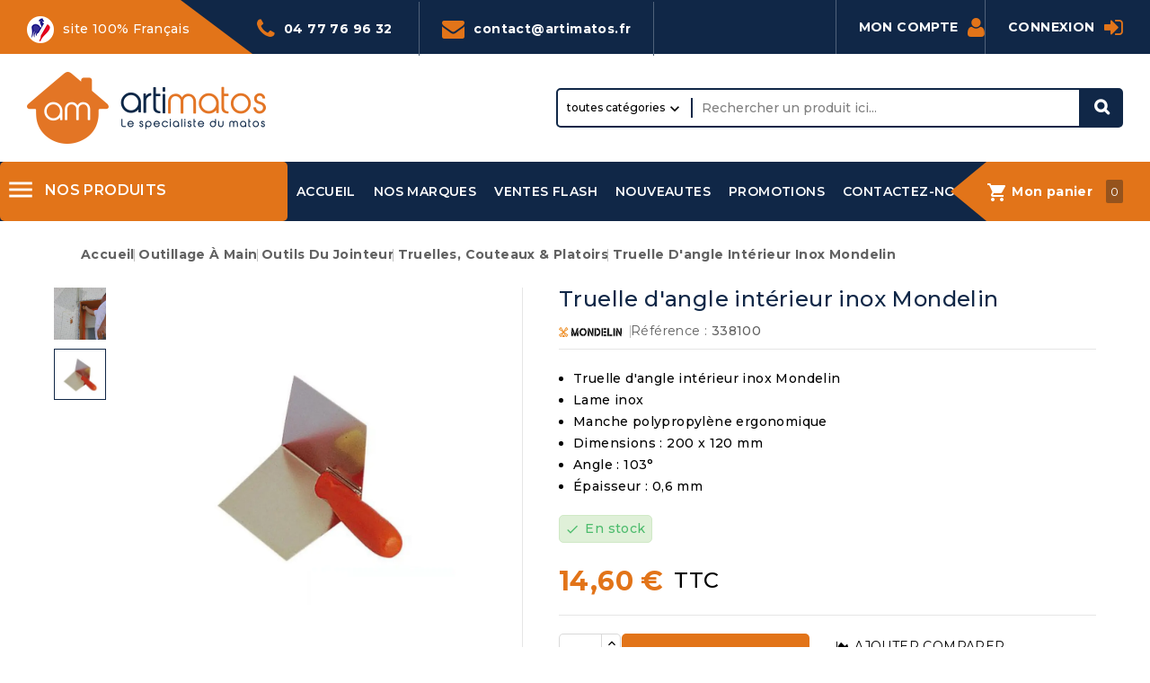

--- FILE ---
content_type: text/html; charset=utf-8
request_url: https://www.artimatos.fr/truelles-couteaux-platoirs/274-truelle-d-angle-interieur-inox-mondelin-3479133381008.html
body_size: 35906
content:
<!doctype html>
<html lang="fr">
  <head>
    
      
<meta charset="utf-8">


<meta http-equiv="x-ua-compatible" content="ie=edge">



<link rel="canonical" href="https://www.artimatos.fr/truelles-couteaux-platoirs/274-truelle-d-angle-interieur-inox-mondelin-3479133381008.html">

  <title>Truelle d&#039;angle intérieur inox Mondelin</title>
<link rel="preconnect" href="https://fonts.googleapis.com">
<link rel="preconnect" href="https://fonts.gstatic.com" crossorigin>
<script data-keepinline="true">
    var cdcGtmApi = '//www.artimatos.fr/module/cdc_googletagmanager/async';
    var ajaxShippingEvent = 1;
    var ajaxPaymentEvent = 1;

/* datalayer */
dataLayer = window.dataLayer || [];
    let cdcDatalayer = {"event":"view_item","pageCategory":"product","ecommerce":{"currency":"EUR","value":"14.6","items":[{"item_id":"338100","item_name":"Truelle d'angle interieur inox Mondelin","item_reference":"338100","item_brand":"Mondelin","item_category":"Outillage a main","item_category2":"Outils du jointeur","item_category3":"Truelles, Couteaux & Platoirs","price":"14.6","price_tax_exc":"12.17","price_tax_inc":"14.6","wholesale_price":"0","quantity":346,"google_business_vertical":"retail"}]},"google_tag_params":{"ecomm_pagetype":"product","ecomm_prodid":"338100","ecomm_totalvalue":14.6,"ecomm_totalvalue_tax_exc":12.17,"ecomm_category":"Outillage a main/Outils du jointeur/Truelles, Couteaux & Platoirs"},"userLogged":0,"userId":"guest_259773"};
    dataLayer.push(cdcDatalayer);

/* call to GTM Tag */
(function(w,d,s,l,i){w[l]=w[l]||[];w[l].push({'gtm.start':
new Date().getTime(),event:'gtm.js'});var f=d.getElementsByTagName(s)[0],
j=d.createElement(s),dl=l!='dataLayer'?'&l='+l:'';j.async=true;j.src=
'https://www.googletagmanager.com/gtm.js?id='+i+dl;f.parentNode.insertBefore(j,f);
})(window,document,'script','dataLayer','GTM-NB6G3TM');

/* async call to avoid cache system for dynamic data */
dataLayer.push({
  'event': 'datalayer_ready'
});
</script>
  <meta name="description" content="
Truelle d&#039;angle intérieur inox Mondelin
Lame inox
Manche polypropylène ergonomique
Dimensions : 200 x 120 mm
Angle : 103°
Épaisseur : 0,6 mm
">
  <meta name="keywords" content="">
        <link rel="canonical" href="https://www.artimatos.fr/truelles-couteaux-platoirs/274-truelle-d-angle-interieur-inox-mondelin-3479133381008.html">
    
        
  
  
    <script type="application/ld+json">
  {
    "@context": "https://schema.org",
    "@type": "Organization",
    "name" : "Artimatos",
    "url" : "https://www.artimatos.fr/",
        "logo": {
      "@type": "ImageObject",
        "url":"https://www.artimatos.fr/img/logo-1708685841.jpg"
    }
      }
</script>

<script type="application/ld+json">
  {
    "@context": "https://schema.org",
    "@type": "WebPage",
    "isPartOf": {
      "@type": "WebSite",
      "url":  "https://www.artimatos.fr/",
      "name": "Artimatos"
    },
    "name": "Truelle d&#039;angle intérieur inox Mondelin",
    "url":  "https://www.artimatos.fr/truelles-couteaux-platoirs/274-truelle-d-angle-interieur-inox-mondelin-3479133381008.html"
  }
</script>


  <script type="application/ld+json">
    {
      "@context": "https://schema.org",
      "@type": "BreadcrumbList",
      "itemListElement": [
                      {
              "@type": "ListItem",
              "position": 1,
              "name": "Accueil",
              "item": "https://www.artimatos.fr/"
              },                    {
              "@type": "ListItem",
              "position": 2,
              "name": "Outillage à main",
              "item": "https://www.artimatos.fr/13-outillage-a-main"
              },                    {
              "@type": "ListItem",
              "position": 3,
              "name": "Outils du jointeur",
              "item": "https://www.artimatos.fr/14-outils-du-jointeur"
              },                    {
              "@type": "ListItem",
              "position": 4,
              "name": "Truelles, Couteaux &amp; Platoirs",
              "item": "https://www.artimatos.fr/68-truelles-couteaux-platoirs"
              },                    {
              "@type": "ListItem",
              "position": 5,
              "name": "Truelle d&#039;angle intérieur inox Mondelin",
              "item": "https://www.artimatos.fr/truelles-couteaux-platoirs/274-truelle-d-angle-interieur-inox-mondelin-3479133381008.html"
              }              ]
          }
  </script>
  
  
  
    <script type="application/ld+json">
  {
    "@context": "https://schema.org/",
    "@type": "Product",
    "name": "Truelle d&#039;angle intérieur inox Mondelin",
    "description": " Truelle d&#039;angle intérieur inox Mondelin Lame inox Manche polypropylène ergonomique Dimensions : 200 x 120 mm Angle : 103° Épaisseur : 0,6 mm ",
    "category": "Truelles, Couteaux &amp; Platoirs",
    "image" :"https://www.artimatos.fr/842-home_default/truelle-d-angle-interieur-inox-mondelin.jpg",    "sku": "338100",
    "mpn": "338100"
    ,"gtin13": "3479133381008"
        ,
    "brand": {
      "@type": "Thing",
      "name": "Mondelin"
    }
            ,
      "weight": {
        "@context": "https://schema.org",
        "@type": "QuantitativeValue",
        "value": "0.215000",
        "unitCode": "kg"
    }
        ,
          "offers": {
            "@type": "Offer",
            "priceCurrency": "EUR",
            "name": "Truelle d&#039;angle intérieur inox Mondelin",
            "price": "14.6",
            "url": "https://www.artimatos.fr/truelles-couteaux-platoirs/274-truelle-d-angle-interieur-inox-mondelin-3479133381008.html",
            "priceValidUntil": "2026-02-10",
                          "image": ["https://www.artimatos.fr/841-large_default/truelle-d-angle-interieur-inox-mondelin.jpg","https://www.artimatos.fr/842-large_default/truelle-d-angle-interieur-inox-mondelin.jpg"],
                        "sku": "338100",
            "mpn": "338100",
            "gtin13": "3479133381008",                                    "availability": "https://schema.org/InStock",
            "seller": {
              "@type": "Organization",
              "name": "Artimatos"
            }
          }
                }
</script>

  
  
    
  

  
    <meta property="og:title" content="Truelle d&#039;angle intérieur inox Mondelin" />
    <meta property="og:description" content="
Truelle d&#039;angle intérieur inox Mondelin
Lame inox
Manche polypropylène ergonomique
Dimensions : 200 x 120 mm
Angle : 103°
Épaisseur : 0,6 mm
" />
    <meta property="og:url" content="https://www.artimatos.fr/truelles-couteaux-platoirs/274-truelle-d-angle-interieur-inox-mondelin-3479133381008.html" />
    <meta property="og:site_name" content="Artimatos" />
        



<meta name="viewport" content="width=device-width, initial-scale=1">



<link rel="icon" type="image/vnd.microsoft.icon" href="https://www.artimatos.fr/img/favicon.ico?1708685841">
<link rel="shortcut icon" type="image/x-icon" href="https://www.artimatos.fr/img/favicon.ico?1708685841">



    <link rel="stylesheet" href="https://www.artimatos.fr/themes/PRS02044/assets/css/theme.css" type="text/css" media="all">
  <link rel="stylesheet" href="https://www.artimatos.fr/themes/PRS02044/assets/css/font-awesome.css" type="text/css" media="all">
  <link rel="stylesheet" href="https://www.artimatos.fr/modules/blockreassurance/views/dist/front.css" type="text/css" media="all">
  <link rel="stylesheet" href="https://www.artimatos.fr/modules/paypal/views/css/paypal_fo.css" type="text/css" media="all">
  <link rel="stylesheet" href="https://www.artimatos.fr/modules/lpsseocustomblock/views/css/lpsseocustomblock.css" type="text/css" media="all">
  <link rel="stylesheet" href="https://www.artimatos.fr/modules/lpscombinline/views/css/lpscombinline.css" type="text/css" media="all">
  <link rel="stylesheet" href="https://www.artimatos.fr/modules/payplug/views//css/front-v4.21.0.css" type="text/css" media="all">
  <link rel="stylesheet" href="https://www.artimatos.fr/modules/lpsgmybusiness//views/css/lpsgmybusiness.css" type="text/css" media="all">
  <link rel="stylesheet" href="https://www.artimatos.fr/modules/lpsgmybusiness//views/css/star-rating-svg.css" type="text/css" media="all">
  <link rel="stylesheet" href="https://www.artimatos.fr/modules/cp_blocksearch/views/css/cpsearch.css" type="text/css" media="all">
  <link rel="stylesheet" href="https://www.artimatos.fr/modules/cp_themeoptions/views/css/frontdesign.css" type="text/css" media="all">
  <link rel="stylesheet" href="https://www.artimatos.fr/modules/stfeature/views/css/front.css" type="text/css" media="all">
  <link rel="stylesheet" href="https://www.artimatos.fr/themes/PRS02044/modules/shopdisplaycategory//views/css/front.css" type="text/css" media="all">
  <link rel="stylesheet" href="https://www.artimatos.fr/modules/advancedemailguard/views/css/front.css" type="text/css" media="all">
  <link rel="stylesheet" href="https://www.artimatos.fr/js/jquery/plugins/fancybox/jquery.fancybox.css" type="text/css" media="all">
  <link rel="stylesheet" href="https://www.artimatos.fr/js/jquery/plugins/autocomplete/jquery.autocomplete.css" type="text/css" media="all">
  <link rel="stylesheet" href="https://www.artimatos.fr/modules/productvideo/views/css/productvideo.css" type="text/css" media="all">
  <link rel="stylesheet" href="https://www.artimatos.fr/modules/cp_imageslider/views/css/flexslider.css" type="text/css" media="all">
  <link rel="stylesheet" href="https://www.artimatos.fr/modules/lpslinkseo/views/css/lpslinkseo.css" type="text/css" media="all">
  <link rel="stylesheet" href="https://www.artimatos.fr/modules/an_sidebarcart/views/css/sidebar-right.css" type="text/css" media="all">
  <link rel="stylesheet" href="https://www.artimatos.fr/modules/cp_sideverticalmenu/views/css/cp_sideverticalmenu.css" type="text/css" media="all">
  <link rel="stylesheet" href="https://www.artimatos.fr/modules/an_sidebarcart/views/css/sidebarcart.css" type="text/css" media="all">
  <link rel="stylesheet" href="https://www.artimatos.fr/themes/PRS02044/assets/css/custom.css" type="text/css" media="all">

  <link href="//netdna.bootstrapcdn.com/font-awesome/3.2.1/css/font-awesome.css" rel="stylesheet">  



  

  <script type="text/javascript">
        var AdvancedEmailGuardStatic = {"settings":{"recaptchaEnabled":true,"recaptchaType":"invisible_recaptcha","recaptchaKey":"6Lc5hq8UAAAAAPLz1riqKz81rob4BRpy0ijWHWKY","recaptchaPosition":"bottomleft","recaptchaLanguage":"shop","recaptchaForms":[{"name":"contact_us","align":"indent","indent":3,"size":"normal"}]},"trans":{"emailValidation":"Adresse email interdite, veuillez utiliser une autre adresse email.","messageValidation":"Message interdit, veuillez utiliser un autre message.","recaptchaValidation":"La validation de reCAPTCHA a \u00e9chou\u00e9, veuillez r\u00e9essayer.","recaptchaError":" Une erreur est survenue, veuillez r\u00e9essayer."},"context":{"shopVersion":"8.2.0","languageCode":"fr","feedbackType":null,"opcEnabled":false}};
        var CPBORDER_RADIUS = "1";
        var CPBOX_LAYOUT = "0";
        var CPDISPLAY_PRODUCT_VARIANTS = "1";
        var CPSTICKY_HEADER = "1";
        var PAYPLUG_DOMAIN = "https:\/\/secure.payplug.com";
        var buttoncompare_title_add = "Comparer";
        var buttoncompare_title_remove = "Retirer du Comparer";
        var buttonwishlist_title_add = "Liste de souhaits";
        var buttonwishlist_title_remove = "Supprimer du panier";
        var comparator_max_item = 3;
        var compared_products = [];
        var isLogged = false;
        var is_sandbox_mode = false;
        var module_name = "payplug";
        var payplug_ajax_url = "https:\/\/www.artimatos.fr\/module\/payplug\/ajax";
        var prestashop = {"cart":{"products":[],"totals":{"total":{"type":"total","label":"Total","amount":0,"value":"0,00\u00a0\u20ac"},"total_including_tax":{"type":"total","label":"Total TTC","amount":0,"value":"0,00\u00a0\u20ac"},"total_excluding_tax":{"type":"total","label":"Total HT :","amount":0,"value":"0,00\u00a0\u20ac"}},"subtotals":{"products":{"type":"products","label":"Sous-total","amount":0,"value":"0,00\u00a0\u20ac"},"discounts":null,"shipping":{"type":"shipping","label":"Livraison","amount":0,"value":""},"tax":null},"products_count":0,"summary_string":"0 articles","vouchers":{"allowed":1,"added":[]},"discounts":[],"minimalPurchase":0,"minimalPurchaseRequired":""},"currency":{"id":1,"name":"Euro","iso_code":"EUR","iso_code_num":"978","sign":"\u20ac"},"customer":{"lastname":null,"firstname":null,"email":null,"birthday":null,"newsletter":null,"newsletter_date_add":null,"optin":null,"website":null,"company":null,"siret":null,"ape":null,"is_logged":false,"gender":{"type":null,"name":null},"addresses":[]},"country":{"id_zone":"9","id_currency":"0","call_prefix":"33","iso_code":"FR","active":"1","contains_states":"0","need_identification_number":"0","need_zip_code":"1","zip_code_format":"NNNNN","display_tax_label":"1","name":"France M\u00e9tropolitaine","id":8},"language":{"name":"Fran\u00e7ais (French)","iso_code":"fr","locale":"fr-FR","language_code":"fr-fr","active":"1","is_rtl":"0","date_format_lite":"d\/m\/Y","date_format_full":"d\/m\/Y H:i:s","id":1},"page":{"title":"","canonical":"https:\/\/www.artimatos.fr\/truelles-couteaux-platoirs\/274-truelle-d-angle-interieur-inox-mondelin-3479133381008.html","meta":{"title":"Truelle d'angle int\u00e9rieur inox Mondelin","description":"\nTruelle d'angle int\u00e9rieur inox Mondelin\nLame inox\nManche polypropyl\u00e8ne ergonomique\nDimensions : 200 x 120 mm\nAngle : 103\u00b0\n\u00c9paisseur : 0,6 mm\n","keywords":"","robots":"index"},"page_name":"product","body_classes":{"lang-fr":true,"lang-rtl":false,"country-FR":true,"currency-EUR":true,"layout-full-width":true,"page-product":true,"tax-display-enabled":true,"page-customer-account":false,"product-id-274":true,"product-Truelle d'angle int\u00e9rieur inox Mondelin":true,"product-id-category-68":true,"product-id-manufacturer-13":true,"product-id-supplier-1":true,"product-available-for-order":true},"admin_notifications":[],"password-policy":{"feedbacks":{"0":"Tr\u00e8s faible","1":"Faible","2":"Moyenne","3":"Fort","4":"Tr\u00e8s fort","Straight rows of keys are easy to guess":"Les suites de touches sur le clavier sont faciles \u00e0 deviner","Short keyboard patterns are easy to guess":"Les mod\u00e8les courts sur le clavier sont faciles \u00e0 deviner.","Use a longer keyboard pattern with more turns":"Utilisez une combinaison de touches plus longue et plus complexe.","Repeats like \"aaa\" are easy to guess":"Les r\u00e9p\u00e9titions (ex. : \"aaa\") sont faciles \u00e0 deviner.","Repeats like \"abcabcabc\" are only slightly harder to guess than \"abc\"":"Les r\u00e9p\u00e9titions (ex. : \"abcabcabc\") sont seulement un peu plus difficiles \u00e0 deviner que \"abc\".","Sequences like abc or 6543 are easy to guess":"Les s\u00e9quences (ex. : abc ou 6543) sont faciles \u00e0 deviner.","Recent years are easy to guess":"Les ann\u00e9es r\u00e9centes sont faciles \u00e0 deviner.","Dates are often easy to guess":"Les dates sont souvent faciles \u00e0 deviner.","This is a top-10 common password":"Ce mot de passe figure parmi les 10 mots de passe les plus courants.","This is a top-100 common password":"Ce mot de passe figure parmi les 100 mots de passe les plus courants.","This is a very common password":"Ceci est un mot de passe tr\u00e8s courant.","This is similar to a commonly used password":"Ce mot de passe est similaire \u00e0 un mot de passe couramment utilis\u00e9.","A word by itself is easy to guess":"Un mot seul est facile \u00e0 deviner.","Names and surnames by themselves are easy to guess":"Les noms et les surnoms seuls sont faciles \u00e0 deviner.","Common names and surnames are easy to guess":"Les noms et les pr\u00e9noms courants sont faciles \u00e0 deviner.","Use a few words, avoid common phrases":"Utilisez quelques mots, \u00e9vitez les phrases courantes.","No need for symbols, digits, or uppercase letters":"Pas besoin de symboles, de chiffres ou de majuscules.","Avoid repeated words and characters":"\u00c9viter de r\u00e9p\u00e9ter les mots et les caract\u00e8res.","Avoid sequences":"\u00c9viter les s\u00e9quences.","Avoid recent years":"\u00c9vitez les ann\u00e9es r\u00e9centes.","Avoid years that are associated with you":"\u00c9vitez les ann\u00e9es qui vous sont associ\u00e9es.","Avoid dates and years that are associated with you":"\u00c9vitez les dates et les ann\u00e9es qui vous sont associ\u00e9es.","Capitalization doesn't help very much":"Les majuscules ne sont pas tr\u00e8s utiles.","All-uppercase is almost as easy to guess as all-lowercase":"Un mot de passe tout en majuscules est presque aussi facile \u00e0 deviner qu'un mot de passe tout en minuscules.","Reversed words aren't much harder to guess":"Les mots invers\u00e9s ne sont pas beaucoup plus difficiles \u00e0 deviner.","Predictable substitutions like '@' instead of 'a' don't help very much":"Les substitutions pr\u00e9visibles comme '\"@\" au lieu de \"a\" n'aident pas beaucoup.","Add another word or two. Uncommon words are better.":"Ajoutez un autre mot ou deux. Pr\u00e9f\u00e9rez les mots peu courants."}}},"shop":{"name":"Artimatos","logo":"https:\/\/www.artimatos.fr\/img\/logo-1708685841.jpg","stores_icon":"https:\/\/www.artimatos.fr\/img\/logo_stores.png","favicon":"https:\/\/www.artimatos.fr\/img\/favicon.ico"},"core_js_public_path":"\/themes\/","urls":{"base_url":"https:\/\/www.artimatos.fr\/","current_url":"https:\/\/www.artimatos.fr\/truelles-couteaux-platoirs\/274-truelle-d-angle-interieur-inox-mondelin-3479133381008.html","shop_domain_url":"https:\/\/www.artimatos.fr","img_ps_url":"https:\/\/www.artimatos.fr\/img\/","img_cat_url":"https:\/\/www.artimatos.fr\/img\/c\/","img_lang_url":"https:\/\/www.artimatos.fr\/img\/l\/","img_prod_url":"https:\/\/www.artimatos.fr\/img\/p\/","img_manu_url":"https:\/\/www.artimatos.fr\/img\/m\/","img_sup_url":"https:\/\/www.artimatos.fr\/img\/su\/","img_ship_url":"https:\/\/www.artimatos.fr\/img\/s\/","img_store_url":"https:\/\/www.artimatos.fr\/img\/st\/","img_col_url":"https:\/\/www.artimatos.fr\/img\/co\/","img_url":"https:\/\/www.artimatos.fr\/themes\/PRS02044\/assets\/img\/","css_url":"https:\/\/www.artimatos.fr\/themes\/PRS02044\/assets\/css\/","js_url":"https:\/\/www.artimatos.fr\/themes\/PRS02044\/assets\/js\/","pic_url":"https:\/\/www.artimatos.fr\/upload\/","theme_assets":"https:\/\/www.artimatos.fr\/themes\/PRS02044\/assets\/","theme_dir":"https:\/\/www.artimatos.fr\/themes\/PRS02044\/","pages":{"address":"https:\/\/www.artimatos.fr\/adresse","addresses":"https:\/\/www.artimatos.fr\/adresses","authentication":"https:\/\/www.artimatos.fr\/connexion","manufacturer":"https:\/\/www.artimatos.fr\/fabricants","cart":"https:\/\/www.artimatos.fr\/panier","category":"https:\/\/www.artimatos.fr\/index.php?controller=category","cms":"https:\/\/www.artimatos.fr\/index.php?controller=cms","contact":"https:\/\/www.artimatos.fr\/contact","discount":"https:\/\/www.artimatos.fr\/reduction","guest_tracking":"https:\/\/www.artimatos.fr\/suivi-commande-invite","history":"https:\/\/www.artimatos.fr\/historique-commandes","identity":"https:\/\/www.artimatos.fr\/identite","index":"https:\/\/www.artimatos.fr\/","my_account":"https:\/\/www.artimatos.fr\/mon-compte","order_confirmation":"https:\/\/www.artimatos.fr\/confirmation-commande","order_detail":"https:\/\/www.artimatos.fr\/index.php?controller=order-detail","order_follow":"https:\/\/www.artimatos.fr\/suivi-commande","order":"https:\/\/www.artimatos.fr\/commande","order_return":"https:\/\/www.artimatos.fr\/index.php?controller=order-return","order_slip":"https:\/\/www.artimatos.fr\/avoirs","pagenotfound":"https:\/\/www.artimatos.fr\/page-introuvable","password":"https:\/\/www.artimatos.fr\/recuperation-mot-de-passe","pdf_invoice":"https:\/\/www.artimatos.fr\/index.php?controller=pdf-invoice","pdf_order_return":"https:\/\/www.artimatos.fr\/index.php?controller=pdf-order-return","pdf_order_slip":"https:\/\/www.artimatos.fr\/index.php?controller=pdf-order-slip","prices_drop":"https:\/\/www.artimatos.fr\/promotions","product":"https:\/\/www.artimatos.fr\/index.php?controller=product","registration":"https:\/\/www.artimatos.fr\/index.php?controller=registration","search":"https:\/\/www.artimatos.fr\/recherche","sitemap":"https:\/\/www.artimatos.fr\/plan-site","stores":"https:\/\/www.artimatos.fr\/magasins","supplier":"https:\/\/www.artimatos.fr\/fournisseurs","new_products":"https:\/\/www.artimatos.fr\/nouveaux-produits","brands":"https:\/\/www.artimatos.fr\/fabricants","register":"https:\/\/www.artimatos.fr\/index.php?controller=registration","order_login":"https:\/\/www.artimatos.fr\/commande?login=1"},"alternative_langs":[],"actions":{"logout":"https:\/\/www.artimatos.fr\/?mylogout="},"no_picture_image":{"bySize":{"cart_default":{"url":"https:\/\/www.artimatos.fr\/img\/p\/fr-default-cart_default.jpg","width":80,"height":80},"small_default":{"url":"https:\/\/www.artimatos.fr\/img\/p\/fr-default-small_default.jpg","width":80,"height":80},"home_default":{"url":"https:\/\/www.artimatos.fr\/img\/p\/fr-default-home_default.jpg","width":232,"height":232},"inner_default":{"url":"https:\/\/www.artimatos.fr\/img\/p\/fr-default-inner_default.jpg","width":232,"height":232},"medium_default":{"url":"https:\/\/www.artimatos.fr\/img\/p\/fr-default-medium_default.jpg","width":300,"height":300},"large_default":{"url":"https:\/\/www.artimatos.fr\/img\/p\/fr-default-large_default.jpg","width":1000,"height":1000}},"small":{"url":"https:\/\/www.artimatos.fr\/img\/p\/fr-default-cart_default.jpg","width":80,"height":80},"medium":{"url":"https:\/\/www.artimatos.fr\/img\/p\/fr-default-inner_default.jpg","width":232,"height":232},"large":{"url":"https:\/\/www.artimatos.fr\/img\/p\/fr-default-large_default.jpg","width":1000,"height":1000},"legend":""}},"configuration":{"display_taxes_label":true,"display_prices_tax_incl":true,"is_catalog":false,"show_prices":true,"opt_in":{"partner":true},"quantity_discount":{"type":"discount","label":"Remise sur prix unitaire"},"voucher_enabled":1,"return_enabled":0},"field_required":[],"breadcrumb":{"links":[{"title":"Accueil","url":"https:\/\/www.artimatos.fr\/"},{"title":"Outillage \u00e0 main","url":"https:\/\/www.artimatos.fr\/13-outillage-a-main"},{"title":"Outils du jointeur","url":"https:\/\/www.artimatos.fr\/14-outils-du-jointeur"},{"title":"Truelles, Couteaux & Platoirs","url":"https:\/\/www.artimatos.fr\/68-truelles-couteaux-platoirs"},{"title":"Truelle d'angle int\u00e9rieur inox Mondelin","url":"https:\/\/www.artimatos.fr\/truelles-couteaux-platoirs\/274-truelle-d-angle-interieur-inox-mondelin-3479133381008.html"}],"count":5},"link":{"protocol_link":"https:\/\/","protocol_content":"https:\/\/"},"time":1769434057,"static_token":"77f8ee5d6ed3153d7054a69c3cb6dfbf","token":"4101f4cd4c3f3aedc1639d473b4221c8","debug":false};
        var productcompare_add = "Le produit a \u00e9t\u00e9 ajout\u00e9 \u00e0 la liste comparer";
        var productcompare_max_item = "Vous ne pouvez pas ajouter plus de 3 produit \u00e0 la comparaison des produits";
        var productcompare_remove = "a \u00e9t\u00e9 retir\u00e9 avec succ\u00e8s le produit de la liste comparative";
        var productcompare_url = "https:\/\/www.artimatos.fr\/module\/stfeature\/productscompare";
        var productcompare_viewlistcompare = "Voir la liste comparer";
        var psemailsubscription_subscription = "https:\/\/www.artimatos.fr\/module\/ps_emailsubscription\/subscription";
        var psr_icon_color = "#f19d76";
        var search_url = "https:\/\/www.artimatos.fr\/recherche";
        var wishlist_add = "Le produit a \u00e9t\u00e9 ajout\u00e9 \u00e0 votre liste";
        var wishlist_cancel_txt = "Annuler";
        var wishlist_confirm_del_txt = "Supprimer l'\u00e9l\u00e9ment s\u00e9lectionn\u00e9?";
        var wishlist_del_default_txt = "Impossible de supprimer par d\u00e9faut liste";
        var wishlist_email_txt = "E-mail";
        var wishlist_loggin_required = "Vous devez \u00eatre connect\u00e9 pour g\u00e9rer votre liste";
        var wishlist_ok_txt = "D'accord";
        var wishlist_quantity_required = "Vous devez saisir une quantit\u00e9";
        var wishlist_remove = "Le produit a \u00e9t\u00e9 retir\u00e9 de votre liste";
        var wishlist_reset_txt = "R\u00e9initialiser";
        var wishlist_send_txt = "Envoyer";
        var wishlist_send_wishlist_txt = "Envoyer liste";
        var wishlist_url = "https:\/\/www.artimatos.fr\/module\/stfeature\/mywishlist";
        var wishlist_viewwishlist = "Voir votre liste";
      </script>



  
 <link href="//fonts.googleapis.com/css?family=Montserrat:300,400,500,600,700,800,900&display=swap" rel="stylesheet" id="body_font">

   
<link href="#" rel="stylesheet" id="title_font">    

<style type="text/css">
    .header-top-main, .header-nav {
background-color: #102747 !important;
} 

.header-top-main >.container >#_top_main_menu > #top-menu >li{
padding: 20px 10px 20px 10px;
margin-inline: 0px !important;
}

.header-top-main >.container >#_top_main_menu > #top-menu >li:hover{
background-color: #e27419!important;
}

.menu-container{
margin: 20px 0px 20px 0px;
}

.btn-primary{
background-color: #e27419 !important;
color: #ffffff
}

.footer-before{
margin: 0px 0px 0px 0px !important;
}

.footer-middle {
 background-color: #102747  !important;
color: #fff;
margin: 0px 0px 0px 0px !important;
padding: 0px 0px;
border-top: 1px solid #50627a;
border-bottom: 1px solid #50627a;
}

.footer-after{
border-block-start: 0px solid #e5e5e5;
}


.footer-middle a, .header-nav .top-link{
color: #fff !important;
}

#header .header-nav .container {
  margin-left: 0px;
}

#header .header-nav .right-nav{
  margin: 20px 0px !important;
}

#header .header-nav .left-nav{
  margin: 0px 71px !important;
}

.ch-icon{
margin-right: 5px;
color: #e27419;
}

.service_content::after{
width: 0px !important;
}

.brands .owl-carousel .owl-item img {
    width: 80% !important;
    filter: grayscale(100);
}

.flexslider{
padding-inline-end: 0px !important;
}

#cpcmsbanner1{
padding-inline-start: 0px;
}


@media (min-width: 768px) {
  #cpcmsbanner1_block1 img {
    height: 435px;
  } 

  .footer-right{
    padding-left: 0px !important;
    display: flex;
  }
  .footer-right .col-md-3 {
    padding: 30px 5px 30px 20px;
  }

  .footer-right .col-md-3 {
    padding: 30px 5px 30px 20px;
  }
  
  .footer-right .col-md-3:not(:last-child) {
    border-right: 1px solid #50627a;
  }


}

.footer-right a, .footer-right li{
  text-transform: uppercase !important;
}

header .header-nav::before {
    content: "";
	background: #e27419;
	height: 60px;
	width: 11%;
	position: absolute;
}

.french-label {
    background: #e27419;
    color: #fff;
    display: inline-block;
    padding: 18px 70px 12px 0;
    line-height: 18px;
    position: relative;
}
.french-label::after {
    content: "";
    width: 0;
    height: 0;
    border-top: 60px solid #102747;
    border-left: 80px solid transparent;
    position: absolute;
    top: 0;
    right: 0;
}
.french-label img {
margin-right: 10px;
}
.shop-phone {
color: #fff;
    display: inline-block;
    padding: 18px 25px 17px 0;
    line-height: 18px;
}
.shop-phone i {
    color: #e27419;
    padding-right: 10px;
    font-size: 25px;
    display: inline-block;
    vertical-align: sub;
}
.shop-phone a {
    color: #ffffff;
}
#contact-link {
    display: inline-block;
    padding: 18px 25px 17px;
    color: #fff;
    border-left: 1px solid #50627a;
    border-right: 1px solid #50627a;
}
#contact-link i {
    color: #e27419;
    padding-right: 10px;
    font-size: 25px;
    display: inline-block;
    vertical-align: sub;
}
#contact-link a {
    color: #ffffff;
}
</style>




    
  <meta property="og:type" content="product">
  <meta property="og:url" content="https://www.artimatos.fr/truelles-couteaux-platoirs/274-truelle-d-angle-interieur-inox-mondelin-3479133381008.html">
  <meta property="og:title" content="Truelle d&#039;angle intérieur inox Mondelin">
  <meta property="og:site_name" content="Artimatos">
  <meta property="og:description" content="
Truelle d&#039;angle intérieur inox Mondelin
Lame inox
Manche polypropylène ergonomique
Dimensions : 200 x 120 mm
Angle : 103°
Épaisseur : 0,6 mm
">
  <meta property="og:image" content="https://www.artimatos.fr/842-large_default/truelle-d-angle-interieur-inox-mondelin.jpg">
      <meta property="product:pretax_price:amount" content="12.17">
    <meta property="product:pretax_price:currency" content="EUR">
    <meta property="product:price:amount" content="14.6">
    <meta property="product:price:currency" content="EUR">
        <meta property="product:weight:value" content="0.215000">
    <meta property="product:weight:units" content="kg">
  
  </head>
  <body id="product" class="lang-fr country-fr currency-eur layout-full-width page-product tax-display-enabled product-id-274 product-truelle-d-angle-interieur-inox-mondelin product-id-category-68 product-id-manufacturer-13 product-id-supplier-1 product-available-for-order">
    
    
    <!-- Google Tag Manager (noscript) -->
<noscript><iframe src="https://www.googletagmanager.com/ns.html?id=GTM-NB6G3TM"
height="0" width="0" style="display:none;visibility:hidden"></iframe></noscript>
<!-- End Google Tag Manager (noscript) -->

    
    <main id="page">
      
              
      
      <header id="header">
          
            
  <div class="header-banner">
    
  </div>


	
<nav class="header-nav">
	<div class="container">
<div id="cpheadercms1">

 <div class="french-label"><img src="/themes/PRS02044/assets/img/french-label.png" alt="French label" />site 100% Français</div>
<div class="shop-phone"><i class="icon-phone"></i><a href="tel:042077207620962032">04 77 76 96 32</a></div>
<div id="contact-link">
<div><a href="https://www.artimatos.fr/contact"><i class="icon-envelope"></i><span class="__cf_email__" data-cfemail="96f5f9f8e2f7f5e2d6f7e4e2fffbf7e2f9e5b8f0e4">[email&#160;protected]</span></a></div>
</div>


</div>

			<div class="right-nav">
				<div id="_desktop_user_info">

   <a class="locator top-link" href="https://www.artimatos.fr/magasins">
      <i class="locator-icon"></i>
      <span>Localisateur de magasins</span>
   </a>

   <a class="track-order top-link" href="https://www.artimatos.fr/historique-commandes">
      <i class="track-icon"></i>
      <span>Suivre votre commande</span>
   </a>
   
   
      <a
      class="sign-in account top-link"
      href="https://www.artimatos.fr/mon-compte"
      title="Connectez-vous à votre compte client"
      rel="nofollow"
      >
      <span>Mon compte</span>
      <i class="icon-user-circle-o"></i>
      </a>

      </div>
   
   <div class="user-info-side" id="verticalmenu_desktop_user_info">
          <a
        href="https://www.artimatos.fr/mon-compte"
        title="Connectez-vous à votre compte client"
        rel="nofollow"
         >
         <span>Connexion</span>
         <i class="icon-sign-in"></i>
      </a>
          
  </div>


			</div>
		</div>		
</nav>
	


	<div class="header-top">
		<div class="header-div">
			<div class="container">

				<div class="header-left">
					<div class="header_logo" id="_desktop_logo">
																					<a href="https://www.artimatos.fr/">
									<img
									class="logo"
									src="https://www.artimatos.fr/img/logo-1708685841.jpg"
									alt="Artimatos"
									loading="lazy">
								</a>
																		</div>
				</div>	

				<div class="header-center">
					<!-- Block search module TOP -->

<div id="search_block_top"  class="col-sm-5">
<span class="search_button"></span>
<div class="searchtoggle">
	<form id="searchbox" method="get" action="https://www.artimatos.fr/recherche">
       <div class="cpsearch-main">
		<input type="hidden" name="controller" value="search">
		<input type="hidden" name="orderby" value="position" />
		<input type="hidden" name="orderway" value="desc" />
		<input class="search_query form-control" type="text" id="search_query_top" name="s" placeholder="Rechercher un produit ici..." value="" />
		<div class="select-wrapper">
        <select id="search_category" name="search_category" class="form-control">
            <option value="all">toutes catégories</option>
            <option value="12">&nbsp&nbspÉlectroportatif</option><option value="13">&nbsp&nbspOutillage à main</option><option value="73">&nbsp&nbspOutils du plâtrier</option><option value="15">&nbsp&nbspPièces détachées & Consommables</option><option value="16">&nbsp&nbspVêtements - EPI</option><option value="17">&nbsp&nbspManutention</option><option value="18">&nbsp&nbspOutils de mesure</option><option value="19">&nbsp&nbspAménagement chantier</option><option value="20">&nbsp&nbspOutils Pro plaquiste</option><option value="21">&nbsp&nbspOutils du peintre</option><option value="198">&nbsp&nbspJardin</option>   
        </select>
		</div>

		<div id="cp_url_ajax_search" style="display:none">
		<input type="hidden" value="https://www.artimatos.fr/modules/cp_blocksearch/controller_ajax_search.php" class="url_ajax" />
		</div>
		</div>
		<button type="submit" class="btn btn-primary">
			<div class="submit-text">Chercher</div>
		</button>
	</form>
</div>
	</div>

<script data-cfasync="false" src="/cdn-cgi/scripts/5c5dd728/cloudflare-static/email-decode.min.js"></script><script type="text/javascript">
var limit_character = "<p class='limit'>Le nombre de caractères au moins est de 3</p>";
</script>
<!-- /Block search module TOP -->

				</div>	
			
				
				
					
			</div>
		</div>
	</div>
	<div class="header-top-main bg_main">
		<div class="container my-side-left-header" style="width: 100%;">
			<div class="container text-xs-center mobile for-desktop-leave" style="border-radius: revert;">
				<div class="menu-container">
					<div class="menu-icon">
						<div class="cat-title"> <i class="material-icons menu-open">&#xE5D2;</i> 
							<span class="hidden-for-mobile-and-tablet">NOS PRODUITS</span> 
							<span class="hidden-desktop">MENU</span> 
						</div>
					</div>	
				</div>
				
			</div> 
			
			

<div class="menu col-lg-8 col-md-7 js-top-menu position-static" id="_top_main_menu">
    
          <ul class="top-menu" id="top-menu" data-depth="0">
                    <li class="link" id="lnk-accueil">
                          <a
                class="dropdown-item"
                href="https://www.artimatos.fr/" data-depth="0"
                              >
                                ACCUEIL
              </a>
                          </li>
                    <li class="link" id="lnk-nos-marques">
                          <a
                class="dropdown-item"
                href="https://www.artimatos.fr/fabricants" data-depth="0"
                              >
                                NOS MARQUES
              </a>
                          </li>
                    <li class="link" id="lnk-ventes-flash">
                          <a
                class="dropdown-item"
                href="#" data-depth="0"
                 target="_blank"               >
                                VENTES FLASH
              </a>
                          </li>
                    <li class="link" id="lnk-nouveautes">
                          <a
                class="dropdown-item"
                href="https://www.artimatos.fr/nouveaux-produits" data-depth="0"
                              >
                                NOUVEAUTES
              </a>
                          </li>
                    <li class="link" id="lnk-promotions">
                          <a
                class="dropdown-item"
                href="https://www.artimatos.fr/promotions" data-depth="0"
                              >
                                PROMOTIONS
              </a>
                          </li>
                    <li class="link" id="lnk-contactez-nous">
                          <a
                class="dropdown-item"
                href="https://www.artimatos.fr/contact" data-depth="0"
                              >
                                CONTACTEZ-NOUS
              </a>
                          </li>
              </ul>
    
    <div class="clearfix"></div>
</div>


 <script type="text/javascript">
	var moreCategoriesText = "Plus";
</script> 


			<div class="mobile-contacter">
				<a href="/index.php?controller=contact" title="Contact" rel="nofollow">
					<i class="icon-envelope ch-icon"></i>
					<span class="hidden-desktop">Contact</span>
				</a>
			</div>

			<div class="mobile-myaccount">
				<a
					class="sign-in account top-link"
					href="/index.php?controller=my-account"
					title="Mon compte"
					rel="nofollow"
					>
					<i class="icon-user-circle-o"></i>
					<span class="hidden-desktop">Mon compte</span>
				</a>
			</div>

			<div class='ajout-panier'>
				<div class='ajout-panier-container'>
					<div id="_desktop_cart">
  <div class="blockcart cart-preview js-sidebar-cart-trigger inactive" data-refresh-url="//www.artimatos.fr/module/an_sidebarcart/ajax">
    <div class="header">
        <a class="blockcart-link" rel="nofollow" href="//www.artimatos.fr/panier?action=show" style="color: #ffffff;">
          <i class="material-icons shopping-cart" aria-hidden="true">shopping_cart</i>
          <span class="hidden-sm-down" data-target-btn="true">Mon panier</span>
          <span class="cart-products-count" style="position: static;
    min-width: 20px;
    background: #2226 !important;
    color: #fff;
    font-size: 13px;
    text-align: center;
    font-style: normal;
    font-weight: 400;
    line-height: 12px;
    border-radius: 2px;
    text-indent: 0;
    -webkit-transition: 0 .2s .5s;
    transition: transform .2s .5s, 0 .2s .5s;
    padding: 5px;
    margin-left: 10px;">0</span>
        </a>
    </div>
    <div class="cart-dropdown js-cart-source hidden-xs-up">
      <div class="cart-dropdown-wrapper">
                  <div class="cart-title">
            <h4 class="text-center">Mon panier</h4>
          </div>
                          <div class="no-items">
            Il n'y a plus d'articles dans votre panier
          </div>
              </div>
    </div>

  </div>
</div>

				</div>
			</div>
			
		</div>
	</div>

	<div class="header-center search--mobile">
		<!-- Block search module TOP -->

<div id="search_block_top"  class="col-sm-5">
<span class="search_button"></span>
<div class="searchtoggle">
	<form id="searchbox" method="get" action="https://www.artimatos.fr/recherche">
       <div class="cpsearch-main">
		<input type="hidden" name="controller" value="search">
		<input type="hidden" name="orderby" value="position" />
		<input type="hidden" name="orderway" value="desc" />
		<input class="search_query form-control" type="text" id="search_query_top" name="s" placeholder="Rechercher un produit ici..." value="" />
		<div class="select-wrapper">
        <select id="search_category" name="search_category" class="form-control">
            <option value="all">toutes catégories</option>
            <option value="12">&nbsp&nbspÉlectroportatif</option><option value="13">&nbsp&nbspOutillage à main</option><option value="73">&nbsp&nbspOutils du plâtrier</option><option value="15">&nbsp&nbspPièces détachées & Consommables</option><option value="16">&nbsp&nbspVêtements - EPI</option><option value="17">&nbsp&nbspManutention</option><option value="18">&nbsp&nbspOutils de mesure</option><option value="19">&nbsp&nbspAménagement chantier</option><option value="20">&nbsp&nbspOutils Pro plaquiste</option><option value="21">&nbsp&nbspOutils du peintre</option><option value="198">&nbsp&nbspJardin</option>   
        </select>
		</div>

		<div id="cp_url_ajax_search" style="display:none">
		<input type="hidden" value="https://www.artimatos.fr/modules/cp_blocksearch/controller_ajax_search.php" class="url_ajax" />
		</div>
		</div>
		<button type="submit" class="btn btn-primary">
			<div class="submit-text">Chercher</div>
		</button>
	</form>
</div>
	</div>

<script type="text/javascript">
var limit_character = "<p class='limit'>Le nombre de caractères au moins est de 3</p>";
</script>
<!-- /Block search module TOP -->

	</div>	

	<div style="width:100%; display:none; position: fixed;z-index: 444;margin-top: 20px" class="block-in-scroll">
		<div id="cp_sidevertical_menu_top" class="tmvm-contener sidevertical-menu clearfix col-lg-12  hb-animate-element top-to-bottom slide colled-in-slide">
            
	
  <div class="menu sidevertical-menu js-top-menu position-static" id="sidevertical_menu">	  
    <div class="js-top-menu mobile">
      
          <ul class="top-menu dropdown" id="top-menu" data-depth="0">
                    <li class="category dropbtn" id="cpcategory-12">
                          <a
                class="dropdown-item add-image-item add-image-item-1 "
                href="https://www.artimatos.fr/12-electroportatif" data-depth="0"
                              >
                                                                      <span class="pull-xs-right">
                    <span data-target="#top_sub_menu_21384" data-toggle="collapse" class="navbar-toggler collapse-icons">
                      <i class="material-icons add">chevron_right</i>
                      <i class="material-icons remove">&#xE15B;</i>
                    </span>
                  </span>
                                Électroportatif
              </a>
                            <div  class="dropdown-content popover sub-menu js-sub-menu collapse"  id="top_sub_menu_21384">
                
          <ul class="top-menu dropdown"  data-depth="1">
                    <li class="category dropbtn" id="cpcategory-144">
                          <a
                class="dropdown-item add-image-item add-image-item-1  dropdown-submenu"
                href="https://www.artimatos.fr/144-perceuses-visseuses" data-depth="1"
                              >
                                Perceuses &amp; Visseuses
              </a>
                          </li>
                    <li class="category dropbtn" id="cpcategory-145">
                          <a
                class="dropdown-item add-image-item add-image-item-2  dropdown-submenu"
                href="https://www.artimatos.fr/145-ponceuses-meuleuses" data-depth="1"
                              >
                                Ponceuses &amp; Meuleuses
              </a>
                          </li>
                    <li class="category dropbtn" id="cpcategory-146">
                          <a
                class="dropdown-item add-image-item add-image-item-3  dropdown-submenu"
                href="https://www.artimatos.fr/146-ponceuse-girafe" data-depth="1"
                              >
                                Ponçeuse girafe
              </a>
                          </li>
                    <li class="category dropbtn" id="cpcategory-147">
                          <a
                class="dropdown-item add-image-item add-image-item-4  dropdown-submenu"
                href="https://www.artimatos.fr/147-aspirateurs" data-depth="1"
                              >
                                Aspirateurs
              </a>
                          </li>
                    <li class="category dropbtn" id="cpcategory-154">
                          <a
                class="dropdown-item add-image-item add-image-item-5  dropdown-submenu"
                href="https://www.artimatos.fr/154-packs-de-batteries" data-depth="1"
                              >
                                Packs de batteries
              </a>
                          </li>
                    <li class="category dropbtn" id="cpcategory-37">
                          <a
                class="dropdown-item add-image-item add-image-item-6  dropdown-submenu"
                href="https://www.artimatos.fr/37-agitateurs-electriques" data-depth="1"
                              >
                                Agitateurs électriques
              </a>
                          </li>
                    <li class="category dropbtn" id="cpcategory-38">
                          <a
                class="dropdown-item add-image-item add-image-item-7  dropdown-submenu"
                href="https://www.artimatos.fr/38-accessoires" data-depth="1"
                              >
                                                                      <span class="pull-xs-right">
                    <span data-target="#top_sub_menu_44522" data-toggle="collapse" class="navbar-toggler collapse-icons">
                      <i class="material-icons add">chevron_right</i>
                      <i class="material-icons remove">&#xE15B;</i>
                    </span>
                  </span>
                                Accessoires
              </a>
                            <div  class="collapse dropdown-content-child" style="height: 435px; background: white;"   id="top_sub_menu_44522">
                
          <ul class="top-menu dropdown"  data-depth="2">
                    <li class="category dropbtn" id="cpcategory-149">
                          <a
                class="dropdown-item add-image-item add-image-item-1 "
                href="https://www.artimatos.fr/149-plateaux-de-poncage" data-depth="2"
                              >
                                Plateaux de ponçage
              </a>
                          </li>
                    <li class="category dropbtn" id="cpcategory-151">
                          <a
                class="dropdown-item add-image-item add-image-item-2 "
                href="https://www.artimatos.fr/151-tetes-de-poncage" data-depth="2"
                              >
                                Têtes de ponçage
              </a>
                          </li>
                    <li class="category dropbtn" id="cpcategory-150">
                          <a
                class="dropdown-item add-image-item add-image-item-3 "
                href="https://www.artimatos.fr/150-mandrins" data-depth="2"
                              >
                                Mandrins
              </a>
                          </li>
                    <li class="category dropbtn" id="cpcategory-39">
                          <a
                class="dropdown-item add-image-item add-image-item-4 "
                href="https://www.artimatos.fr/39-melangeurs-malaxeurs" data-depth="2"
                              >
                                Mélangeurs &amp; Malaxeurs
              </a>
                          </li>
              </ul>
    
              </div>
                          </li>
                    <li class="category dropbtn" id="cpcategory-148">
                          <a
                class="dropdown-item add-image-item add-image-item-8  dropdown-submenu"
                href="https://www.artimatos.fr/148-consommables-electroportatif" data-depth="1"
                              >
                                                                      <span class="pull-xs-right">
                    <span data-target="#top_sub_menu_23358" data-toggle="collapse" class="navbar-toggler collapse-icons">
                      <i class="material-icons add">chevron_right</i>
                      <i class="material-icons remove">&#xE15B;</i>
                    </span>
                  </span>
                                Consommables électroportatif
              </a>
                            <div  class="collapse dropdown-content-child" style="height: 435px; background: white;"   id="top_sub_menu_23358">
                
          <ul class="top-menu dropdown"  data-depth="2">
                    <li class="category dropbtn" id="cpcategory-152">
                          <a
                class="dropdown-item add-image-item add-image-item-1 "
                href="https://www.artimatos.fr/152-abrasifs" data-depth="2"
                              >
                                Abrasifs
              </a>
                          </li>
                    <li class="category dropbtn" id="cpcategory-153">
                          <a
                class="dropdown-item add-image-item add-image-item-2 "
                href="https://www.artimatos.fr/153-sacs-aspirateur" data-depth="2"
                              >
                                Sacs aspirateur
              </a>
                          </li>
              </ul>
    
              </div>
                          </li>
              </ul>
    
              </div>
                          </li>
                    <li class="category dropbtn" id="cpcategory-13">
                          <a
                class="dropdown-item add-image-item add-image-item-2 "
                href="https://www.artimatos.fr/13-outillage-a-main" data-depth="0"
                              >
                                                                      <span class="pull-xs-right">
                    <span data-target="#top_sub_menu_82880" data-toggle="collapse" class="navbar-toggler collapse-icons">
                      <i class="material-icons add">chevron_right</i>
                      <i class="material-icons remove">&#xE15B;</i>
                    </span>
                  </span>
                                Outillage à main
              </a>
                            <div  class="dropdown-content popover sub-menu js-sub-menu collapse"  id="top_sub_menu_82880">
                
          <ul class="top-menu dropdown"  data-depth="1">
                    <li class="category dropbtn" id="cpcategory-72">
                          <a
                class="dropdown-item add-image-item add-image-item-1  dropdown-submenu"
                href="https://www.artimatos.fr/72-vissage-serrage" data-depth="1"
                              >
                                Vissage &amp; Serrage
              </a>
                          </li>
                    <li class="category dropbtn" id="cpcategory-75">
                          <a
                class="dropdown-item add-image-item add-image-item-2  dropdown-submenu"
                href="https://www.artimatos.fr/75-boites-a-outils-garnies" data-depth="1"
                              >
                                Boîtes à outils garnies | coffrets outillage
              </a>
                          </li>
                    <li class="category dropbtn" id="cpcategory-76">
                          <a
                class="dropdown-item add-image-item add-image-item-3  dropdown-submenu"
                href="https://www.artimatos.fr/76-packs-outils" data-depth="1"
                              >
                                Packs outils
              </a>
                          </li>
                    <li class="category dropbtn" id="cpcategory-181">
                          <a
                class="dropdown-item add-image-item add-image-item-4  dropdown-submenu"
                href="https://www.artimatos.fr/181-martellerie" data-depth="1"
                              >
                                Martellerie
              </a>
                          </li>
                    <li class="category dropbtn" id="cpcategory-191">
                          <a
                class="dropdown-item add-image-item add-image-item-5  dropdown-submenu"
                href="https://www.artimatos.fr/191-masses-massettes" data-depth="1"
                              >
                                Masses &amp; Massettes
              </a>
                          </li>
                    <li class="category dropbtn" id="cpcategory-192">
                          <a
                class="dropdown-item add-image-item add-image-item-6  dropdown-submenu"
                href="https://www.artimatos.fr/192-broches-ciseux-maconnerie" data-depth="1"
                              >
                                Broches &amp; ciseaux maçonnerie
              </a>
                          </li>
                    <li class="category dropbtn" id="cpcategory-193">
                          <a
                class="dropdown-item add-image-item add-image-item-7  dropdown-submenu"
                href="https://www.artimatos.fr/193-pinces-a-decoffrer-chevillettes-maconnerie" data-depth="1"
                              >
                                Pinces à décoffrer &amp; chevillettes maçonnerie
              </a>
                          </li>
                    <li class="category dropbtn" id="cpcategory-173">
                          <a
                class="dropdown-item add-image-item add-image-item-8  dropdown-submenu"
                href="https://www.artimatos.fr/173-outils-du-facadier" data-depth="1"
                              >
                                                                      <span class="pull-xs-right">
                    <span data-target="#top_sub_menu_11445" data-toggle="collapse" class="navbar-toggler collapse-icons">
                      <i class="material-icons add">chevron_right</i>
                      <i class="material-icons remove">&#xE15B;</i>
                    </span>
                  </span>
                                Outils du Façadier
              </a>
                            <div  class="collapse dropdown-content-child" style="height: 435px; background: white;"   id="top_sub_menu_11445">
                
          <ul class="top-menu dropdown"  data-depth="2">
                    <li class="category dropbtn" id="cpcategory-174">
                          <a
                class="dropdown-item add-image-item add-image-item-1 "
                href="https://www.artimatos.fr/174-taloche-du-facadier" data-depth="2"
                              >
                                Taloche du façadier
              </a>
                          </li>
                    <li class="category dropbtn" id="cpcategory-175">
                          <a
                class="dropdown-item add-image-item add-image-item-2 "
                href="https://www.artimatos.fr/175-couteaux-de-facadier" data-depth="2"
                              >
                                Couteaux de façadier
              </a>
                          </li>
              </ul>
    
              </div>
                          </li>
                    <li class="category dropbtn" id="cpcategory-78">
                          <a
                class="dropdown-item add-image-item add-image-item-9  dropdown-submenu"
                href="https://www.artimatos.fr/78-outils-du-carreleur" data-depth="1"
                              >
                                                                      <span class="pull-xs-right">
                    <span data-target="#top_sub_menu_63552" data-toggle="collapse" class="navbar-toggler collapse-icons">
                      <i class="material-icons add">chevron_right</i>
                      <i class="material-icons remove">&#xE15B;</i>
                    </span>
                  </span>
                                Outils du carreleur
              </a>
                            <div  class="collapse dropdown-content-child" style="height: 435px; background: white;"   id="top_sub_menu_63552">
                
          <ul class="top-menu dropdown"  data-depth="2">
                    <li class="category dropbtn" id="cpcategory-126">
                          <a
                class="dropdown-item add-image-item add-image-item-1 "
                href="https://www.artimatos.fr/126-collage-des-carreaux" data-depth="2"
                              >
                                Collage des carreaux
              </a>
                          </li>
                    <li class="category dropbtn" id="cpcategory-127">
                          <a
                class="dropdown-item add-image-item add-image-item-2 "
                href="https://www.artimatos.fr/127-platoirs-a-jointer-carreleur" data-depth="2"
                              >
                                Platoirs à jointer carreleur
              </a>
                          </li>
                    <li class="category dropbtn" id="cpcategory-128">
                          <a
                class="dropdown-item add-image-item add-image-item-3 "
                href="https://www.artimatos.fr/128-platoirs-a-nettoyer-carreleur" data-depth="2"
                              >
                                Platoirs à nettoyer carreleur
              </a>
                          </li>
                    <li class="category dropbtn" id="cpcategory-129">
                          <a
                class="dropdown-item add-image-item add-image-item-4 "
                href="https://www.artimatos.fr/129-genouilleres-carrelage" data-depth="2"
                              >
                                Genouillères carreleur
              </a>
                          </li>
                    <li class="category dropbtn" id="cpcategory-130">
                          <a
                class="dropdown-item add-image-item add-image-item-5 "
                href="https://www.artimatos.fr/130-croisillons-et-coins-de-carreleur" data-depth="2"
                              >
                                Croisillons et coins de carreleur
              </a>
                          </li>
                    <li class="category dropbtn" id="cpcategory-131">
                          <a
                class="dropdown-item add-image-item add-image-item-6 "
                href="https://www.artimatos.fr/131-pose-des-carreaux" data-depth="2"
                              >
                                Pose des carreaux
              </a>
                          </li>
                    <li class="category dropbtn" id="cpcategory-132">
                          <a
                class="dropdown-item add-image-item add-image-item-7 "
                href="https://www.artimatos.fr/132-coupe-des-carreaux" data-depth="2"
                              >
                                Coupe des carreaux
              </a>
                          </li>
              </ul>
    
              </div>
                          </li>
                    <li class="category dropbtn" id="cpcategory-14">
                          <a
                class="dropdown-item add-image-item add-image-item-10  dropdown-submenu"
                href="https://www.artimatos.fr/14-outils-du-jointeur" data-depth="1"
                              >
                                                                      <span class="pull-xs-right">
                    <span data-target="#top_sub_menu_68430" data-toggle="collapse" class="navbar-toggler collapse-icons">
                      <i class="material-icons add">chevron_right</i>
                      <i class="material-icons remove">&#xE15B;</i>
                    </span>
                  </span>
                                Outils du jointeur
              </a>
                            <div  class="collapse dropdown-content-child" style="height: 435px; background: white;"   id="top_sub_menu_68430">
                
          <ul class="top-menu dropdown"  data-depth="2">
                    <li class="category dropbtn" id="cpcategory-44">
                          <a
                class="dropdown-item add-image-item add-image-item-1 "
                href="https://www.artimatos.fr/44-pistolets" data-depth="2"
                              >
                                Pistolets
              </a>
                          </li>
                    <li class="category dropbtn" id="cpcategory-45">
                          <a
                class="dropdown-item add-image-item add-image-item-2 "
                href="https://www.artimatos.fr/45-banjos-derouleurs" data-depth="2"
                              >
                                Banjos &amp; Dérouleurs
              </a>
                          </li>
                    <li class="category dropbtn" id="cpcategory-68">
                          <a
                class="dropdown-item add-image-item add-image-item-3 "
                href="https://www.artimatos.fr/68-truelles-couteaux-platoirs" data-depth="2"
                              >
                                Truelles, Couteaux &amp; Platoirs
              </a>
                          </li>
              </ul>
    
              </div>
                          </li>
                    <li class="category dropbtn" id="cpcategory-134">
                          <a
                class="dropdown-item add-image-item add-image-item-11  dropdown-submenu"
                href="https://www.artimatos.fr/134-outil-du-dallagiste" data-depth="1"
                              >
                                                                      <span class="pull-xs-right">
                    <span data-target="#top_sub_menu_89130" data-toggle="collapse" class="navbar-toggler collapse-icons">
                      <i class="material-icons add">chevron_right</i>
                      <i class="material-icons remove">&#xE15B;</i>
                    </span>
                  </span>
                                Outils du dallagiste
              </a>
                            <div  class="collapse dropdown-content-child" style="height: 435px; background: white;"   id="top_sub_menu_89130">
                
          <ul class="top-menu dropdown"  data-depth="2">
                    <li class="category dropbtn" id="cpcategory-135">
                          <a
                class="dropdown-item add-image-item add-image-item-1 "
                href="https://www.artimatos.fr/135-pose-bordures" data-depth="2"
                              >
                                Pose-bordures
              </a>
                          </li>
                    <li class="category dropbtn" id="cpcategory-136">
                          <a
                class="dropdown-item add-image-item add-image-item-2 "
                href="https://www.artimatos.fr/136-debulleurs" data-depth="2"
                              >
                                Débulleurs
              </a>
                          </li>
                    <li class="category dropbtn" id="cpcategory-137">
                          <a
                class="dropdown-item add-image-item add-image-item-3 "
                href="https://www.artimatos.fr/137-lissage-du-beton" data-depth="2"
                              >
                                Lissage du béton
              </a>
                          </li>
                    <li class="category dropbtn" id="cpcategory-141">
                          <a
                class="dropdown-item add-image-item add-image-item-4 "
                href="https://www.artimatos.fr/141-pose-lame-terrasse" data-depth="2"
                              >
                                Pose-lame terrasse
              </a>
                          </li>
              </ul>
    
              </div>
                          </li>
                    <li class="category dropbtn" id="cpcategory-195">
                          <a
                class="dropdown-item add-image-item add-image-item-12  dropdown-submenu"
                href="https://www.artimatos.fr/195-outils-a-batir" data-depth="1"
                              >
                                Outils à bâtir
              </a>
                          </li>
                    <li class="category dropbtn" id="cpcategory-69">
                          <a
                class="dropdown-item add-image-item add-image-item-13  dropdown-submenu"
                href="https://www.artimatos.fr/69-couteaux-platoirs" data-depth="1"
                              >
                                                                      <span class="pull-xs-right">
                    <span data-target="#top_sub_menu_26649" data-toggle="collapse" class="navbar-toggler collapse-icons">
                      <i class="material-icons add">chevron_right</i>
                      <i class="material-icons remove">&#xE15B;</i>
                    </span>
                  </span>
                                Couteaux &amp; Platoirs
              </a>
                            <div  class="collapse dropdown-content-child" style="height: 435px; background: white;"   id="top_sub_menu_26649">
                
          <ul class="top-menu dropdown"  data-depth="2">
                    <li class="category dropbtn" id="cpcategory-86">
                          <a
                class="dropdown-item add-image-item add-image-item-1 "
                href="https://www.artimatos.fr/86-couteaux-a-enduire" data-depth="2"
                              >
                                Couteaux à enduire
              </a>
                          </li>
                    <li class="category dropbtn" id="cpcategory-87">
                          <a
                class="dropdown-item add-image-item add-image-item-2 "
                href="https://www.artimatos.fr/87-couteaux-a-reboucher" data-depth="2"
                              >
                                Couteaux à reboucher
              </a>
                          </li>
                    <li class="category dropbtn" id="cpcategory-88">
                          <a
                class="dropdown-item add-image-item add-image-item-3 "
                href="https://www.artimatos.fr/88-ergolame-mondelin" data-depth="2"
                              >
                                Ergolame® Mondelin
              </a>
                          </li>
                    <li class="category dropbtn" id="cpcategory-89">
                          <a
                class="dropdown-item add-image-item add-image-item-4 "
                href="https://www.artimatos.fr/89-platoirs-a-jointer" data-depth="2"
                              >
                                Platoirs à jointer
              </a>
                          </li>
                    <li class="category dropbtn" id="cpcategory-90">
                          <a
                class="dropdown-item add-image-item add-image-item-5 "
                href="https://www.artimatos.fr/90-platoirs-a-nettoyer" data-depth="2"
                              >
                                Platoirs à nettoyer
              </a>
                          </li>
                    <li class="category dropbtn" id="cpcategory-91">
                          <a
                class="dropdown-item add-image-item add-image-item-6 "
                href="https://www.artimatos.fr/91-platoirs-chapistes" data-depth="2"
                              >
                                Platoirs chapistes
              </a>
                          </li>
                    <li class="category dropbtn" id="cpcategory-92">
                          <a
                class="dropdown-item add-image-item add-image-item-7 "
                href="https://www.artimatos.fr/92-platoirs-biseautes" data-depth="2"
                              >
                                Platoirs biseautés
              </a>
                          </li>
                    <li class="category dropbtn" id="cpcategory-93">
                          <a
                class="dropdown-item add-image-item add-image-item-8 "
                href="https://www.artimatos.fr/93-platoirs-a-une-main" data-depth="2"
                              >
                                Platoirs à une main
              </a>
                          </li>
                    <li class="category dropbtn" id="cpcategory-94">
                          <a
                class="dropdown-item add-image-item add-image-item-9 "
                href="https://www.artimatos.fr/94-platoirs-a-deux-mains" data-depth="2"
                              >
                                Platoirs à deux mains
              </a>
                          </li>
                    <li class="category dropbtn" id="cpcategory-95">
                          <a
                class="dropdown-item add-image-item add-image-item-10 "
                href="https://www.artimatos.fr/95-riflards" data-depth="2"
                              >
                                Riflards
              </a>
                          </li>
              </ul>
    
              </div>
                          </li>
                    <li class="category dropbtn" id="cpcategory-70">
                          <a
                class="dropdown-item add-image-item add-image-item-14  dropdown-submenu"
                href="https://www.artimatos.fr/70-outils-de-coupe-decoupe" data-depth="1"
                              >
                                                                      <span class="pull-xs-right">
                    <span data-target="#top_sub_menu_31044" data-toggle="collapse" class="navbar-toggler collapse-icons">
                      <i class="material-icons add">chevron_right</i>
                      <i class="material-icons remove">&#xE15B;</i>
                    </span>
                  </span>
                                Outils de coupe &amp; découpe
              </a>
                            <div  class="collapse dropdown-content-child" style="height: 435px; background: white;"   id="top_sub_menu_31044">
                
          <ul class="top-menu dropdown"  data-depth="2">
                    <li class="category dropbtn" id="cpcategory-116">
                          <a
                class="dropdown-item add-image-item add-image-item-1 "
                href="https://www.artimatos.fr/116-scies-boites-a-coupe" data-depth="2"
                              >
                                Scies &amp; Boîtes à coupe
              </a>
                          </li>
                    <li class="category dropbtn" id="cpcategory-117">
                          <a
                class="dropdown-item add-image-item add-image-item-2 "
                href="https://www.artimatos.fr/117-cutters" data-depth="2"
                              >
                                Cutters
              </a>
                          </li>
                    <li class="category dropbtn" id="cpcategory-120">
                          <a
                class="dropdown-item add-image-item add-image-item-3 "
                href="https://www.artimatos.fr/120-couteaux" data-depth="2"
                              >
                                Couteaux
              </a>
                          </li>
                    <li class="category dropbtn" id="cpcategory-118">
                          <a
                class="dropdown-item add-image-item add-image-item-4 "
                href="https://www.artimatos.fr/118-pinces-tenailles" data-depth="2"
                              >
                                Pinces &amp; Tenailles
              </a>
                          </li>
                    <li class="category dropbtn" id="cpcategory-119">
                          <a
                class="dropdown-item add-image-item add-image-item-5 "
                href="https://www.artimatos.fr/119-rabots-rapes" data-depth="2"
                              >
                                Rabots &amp; Rapes
              </a>
                          </li>
                    <li class="category dropbtn" id="cpcategory-121">
                          <a
                class="dropdown-item add-image-item add-image-item-6 "
                href="https://www.artimatos.fr/121-ciseaux-cisailles" data-depth="2"
                              >
                                Ciseaux &amp; Cisailles
              </a>
                          </li>
                    <li class="category dropbtn" id="cpcategory-197">
                          <a
                class="dropdown-item add-image-item add-image-item-7 "
                href="https://www.artimatos.fr/197-limes" data-depth="2"
                              >
                                Limes
              </a>
                          </li>
              </ul>
    
              </div>
                          </li>
                    <li class="category dropbtn" id="cpcategory-234">
                          <a
                class="dropdown-item add-image-item add-image-item-15  dropdown-submenu"
                href="https://www.artimatos.fr/234-outils-d-egoutier" data-depth="1"
                              >
                                Outils d&#039;égoutier
              </a>
                          </li>
                    <li class="category dropbtn" id="cpcategory-71">
                          <a
                class="dropdown-item add-image-item add-image-item-16  dropdown-submenu"
                href="https://www.artimatos.fr/71-truelles-spatules" data-depth="1"
                              >
                                Truelles &amp; Spatules
              </a>
                          </li>
                    <li class="category dropbtn" id="cpcategory-133">
                          <a
                class="dropdown-item add-image-item add-image-item-17  dropdown-submenu"
                href="https://www.artimatos.fr/133-taloches" data-depth="1"
                              >
                                Taloches
              </a>
                          </li>
                    <li class="category dropbtn" id="cpcategory-46">
                          <a
                class="dropdown-item add-image-item add-image-item-18  dropdown-submenu"
                href="https://www.artimatos.fr/46-serre-joint" data-depth="1"
                              >
                                Serre-joint
              </a>
                          </li>
                    <li class="category dropbtn" id="cpcategory-177">
                          <a
                class="dropdown-item add-image-item add-image-item-19  dropdown-submenu"
                href="https://www.artimatos.fr/177-pinces" data-depth="1"
                              >
                                Pinces
              </a>
                          </li>
                    <li class="category dropbtn" id="cpcategory-196">
                          <a
                class="dropdown-item add-image-item add-image-item-20  dropdown-submenu"
                href="https://www.artimatos.fr/196-racloirs-grattoirs" data-depth="1"
                              >
                                Racloirs &amp; Grattoirs
              </a>
                          </li>
              </ul>
    
              </div>
                          </li>
                    <li class="category dropbtn" id="cpcategory-73">
                          <a
                class="dropdown-item add-image-item add-image-item-3 "
                href="https://www.artimatos.fr/73-outils-du-platrier" data-depth="0"
                              >
                                                                      <span class="pull-xs-right">
                    <span data-target="#top_sub_menu_49653" data-toggle="collapse" class="navbar-toggler collapse-icons">
                      <i class="material-icons add">chevron_right</i>
                      <i class="material-icons remove">&#xE15B;</i>
                    </span>
                  </span>
                                Outils du plâtrier
              </a>
                            <div  class="dropdown-content popover sub-menu js-sub-menu collapse"  id="top_sub_menu_49653">
                
          <ul class="top-menu dropdown"  data-depth="1">
                    <li class="category dropbtn" id="cpcategory-79">
                          <a
                class="dropdown-item add-image-item add-image-item-1  dropdown-submenu"
                href="https://www.artimatos.fr/79-platoirs-platriers" data-depth="1"
                              >
                                Platoirs Platriers
              </a>
                          </li>
                    <li class="category dropbtn" id="cpcategory-74">
                          <a
                class="dropdown-item add-image-item add-image-item-2  dropdown-submenu"
                href="https://www.artimatos.fr/74-guillaumes-frottoirs" data-depth="1"
                              >
                                Guillaumes &amp; Frottoirs
              </a>
                          </li>
                    <li class="category dropbtn" id="cpcategory-77">
                          <a
                class="dropdown-item add-image-item add-image-item-3  dropdown-submenu"
                href="https://www.artimatos.fr/77-regles-a-lisser-dresser" data-depth="1"
                              >
                                Règles à lisser &amp; dresser
              </a>
                          </li>
                    <li class="category dropbtn" id="cpcategory-85">
                          <a
                class="dropdown-item add-image-item add-image-item-4  dropdown-submenu"
                href="https://www.artimatos.fr/85-scies-rapes" data-depth="1"
                              >
                                Scies &amp; Râpes
              </a>
                          </li>
                    <li class="category dropbtn" id="cpcategory-84">
                          <a
                class="dropdown-item add-image-item add-image-item-5  dropdown-submenu"
                href="https://www.artimatos.fr/84-hachettes" data-depth="1"
                              >
                                Hachettes
              </a>
                          </li>
                    <li class="category dropbtn" id="cpcategory-187">
                          <a
                class="dropdown-item add-image-item add-image-item-6  dropdown-submenu"
                href="https://www.artimatos.fr/187-realisation-des-bandes-a-joint" data-depth="1"
                              >
                                Réalisation des bandes à joint
              </a>
                          </li>
                    <li class="category dropbtn" id="cpcategory-206">
                          <a
                class="dropdown-item add-image-item add-image-item-7  dropdown-submenu"
                href="https://www.artimatos.fr/206-tamis" data-depth="1"
                              >
                                Tamis
              </a>
                          </li>
              </ul>
    
              </div>
                          </li>
                    <li class="category dropbtn" id="cpcategory-15">
                          <a
                class="dropdown-item add-image-item add-image-item-4 "
                href="https://www.artimatos.fr/15-pieces-detachees-consommables" data-depth="0"
                              >
                                                                      <span class="pull-xs-right">
                    <span data-target="#top_sub_menu_54209" data-toggle="collapse" class="navbar-toggler collapse-icons">
                      <i class="material-icons add">chevron_right</i>
                      <i class="material-icons remove">&#xE15B;</i>
                    </span>
                  </span>
                                Pièces détachées &amp; Consommables
              </a>
                            <div  class="dropdown-content popover sub-menu js-sub-menu collapse"  id="top_sub_menu_54209">
                
          <ul class="top-menu dropdown"  data-depth="1">
                    <li class="category dropbtn" id="cpcategory-179">
                          <a
                class="dropdown-item add-image-item add-image-item-1  dropdown-submenu"
                href="https://www.artimatos.fr/179-pieces-detachees" data-depth="1"
                              >
                                                                      <span class="pull-xs-right">
                    <span data-target="#top_sub_menu_19054" data-toggle="collapse" class="navbar-toggler collapse-icons">
                      <i class="material-icons add">chevron_right</i>
                      <i class="material-icons remove">&#xE15B;</i>
                    </span>
                  </span>
                                Pièces détachées
              </a>
                            <div  class="collapse dropdown-content-child" style="height: 435px; background: white;"   id="top_sub_menu_19054">
                
          <ul class="top-menu dropdown"  data-depth="2">
                    <li class="category dropbtn" id="cpcategory-180">
                          <a
                class="dropdown-item add-image-item add-image-item-1 "
                href="https://www.artimatos.fr/180-pieces-levpano" data-depth="2"
                              >
                                Pièces Levpano
              </a>
                          </li>
                    <li class="category dropbtn" id="cpcategory-182">
                          <a
                class="dropdown-item add-image-item add-image-item-2 "
                href="https://www.artimatos.fr/182-pieces-martellerie" data-depth="2"
                              >
                                Pièces martellerie
              </a>
                          </li>
                    <li class="category dropbtn" id="cpcategory-183">
                          <a
                class="dropdown-item add-image-item add-image-item-3 "
                href="https://www.artimatos.fr/183-pieces-pour-cliquets" data-depth="2"
                              >
                                                                      <span class="pull-xs-right">
                    <span data-target="#top_sub_menu_23553" data-toggle="collapse" class="navbar-toggler collapse-icons">
                      <i class="material-icons add">chevron_right</i>
                      <i class="material-icons remove">&#xE15B;</i>
                    </span>
                  </span>
                                Pièces pour cliquets
              </a>
                            <div  class="collapse dropdown-content-last-child" style="height: 435px; background: white;"  id="top_sub_menu_23553">
                
          <ul class="top-menu dropdown"  data-depth="3">
                    <li class="category dropbtn" id="cpcategory-184">
                          <a
                class="dropdown-item add-image-item add-image-item-1 "
                href="https://www.artimatos.fr/184-pieces-cliquets-mixtes" data-depth="3"
                              >
                                Pièces cliquets mixtes
              </a>
                          </li>
                    <li class="category dropbtn" id="cpcategory-185">
                          <a
                class="dropdown-item add-image-item add-image-item-2 "
                href="https://www.artimatos.fr/185-pieces-cliquets-ronds" data-depth="3"
                              >
                                Pièces cliquets ronds
              </a>
                          </li>
                    <li class="category dropbtn" id="cpcategory-186">
                          <a
                class="dropdown-item add-image-item add-image-item-3 "
                href="https://www.artimatos.fr/186-pieces-cliquets-fast" data-depth="3"
                              >
                                Pièces cliquets Fast
              </a>
                          </li>
              </ul>
    
              </div>
                          </li>
                    <li class="category dropbtn" id="cpcategory-188">
                          <a
                class="dropdown-item add-image-item add-image-item-4 "
                href="https://www.artimatos.fr/188-lames-de-rechange-ergolame" data-depth="2"
                              >
                                Lames de rechange Ergolame®
              </a>
                          </li>
              </ul>
    
              </div>
                          </li>
                    <li class="category dropbtn" id="cpcategory-190">
                          <a
                class="dropdown-item add-image-item add-image-item-2  dropdown-submenu"
                href="https://www.artimatos.fr/190-consommables" data-depth="1"
                              >
                                Consommables
              </a>
                          </li>
              </ul>
    
              </div>
                          </li>
                    <li class="category dropbtn" id="cpcategory-16">
                          <a
                class="dropdown-item add-image-item add-image-item-5 "
                href="https://www.artimatos.fr/16-vetements-epi" data-depth="0"
                              >
                                                                      <span class="pull-xs-right">
                    <span data-target="#top_sub_menu_23687" data-toggle="collapse" class="navbar-toggler collapse-icons">
                      <i class="material-icons add">chevron_right</i>
                      <i class="material-icons remove">&#xE15B;</i>
                    </span>
                  </span>
                                Vêtements - EPI
              </a>
                            <div  class="dropdown-content popover sub-menu js-sub-menu collapse"  id="top_sub_menu_23687">
                
          <ul class="top-menu dropdown"  data-depth="1">
                    <li class="category dropbtn" id="cpcategory-165">
                          <a
                class="dropdown-item add-image-item add-image-item-1  dropdown-submenu"
                href="https://www.artimatos.fr/165-epi" data-depth="1"
                              >
                                                                      <span class="pull-xs-right">
                    <span data-target="#top_sub_menu_39854" data-toggle="collapse" class="navbar-toggler collapse-icons">
                      <i class="material-icons add">chevron_right</i>
                      <i class="material-icons remove">&#xE15B;</i>
                    </span>
                  </span>
                                EPI
              </a>
                            <div  class="collapse dropdown-content-child" style="height: 435px; background: white;"   id="top_sub_menu_39854">
                
          <ul class="top-menu dropdown"  data-depth="2">
                    <li class="category dropbtn" id="cpcategory-53">
                          <a
                class="dropdown-item add-image-item add-image-item-1 "
                href="https://www.artimatos.fr/53-tete" data-depth="2"
                              >
                                Tête
              </a>
                          </li>
                    <li class="category dropbtn" id="cpcategory-155">
                          <a
                class="dropdown-item add-image-item add-image-item-2 "
                href="https://www.artimatos.fr/155-corps" data-depth="2"
                              >
                                Corps
              </a>
                          </li>
                    <li class="category dropbtn" id="cpcategory-55">
                          <a
                class="dropdown-item add-image-item add-image-item-3 "
                href="https://www.artimatos.fr/55-mains" data-depth="2"
                              >
                                                                      <span class="pull-xs-right">
                    <span data-target="#top_sub_menu_17011" data-toggle="collapse" class="navbar-toggler collapse-icons">
                      <i class="material-icons add">chevron_right</i>
                      <i class="material-icons remove">&#xE15B;</i>
                    </span>
                  </span>
                                Mains
              </a>
                            <div  class="collapse dropdown-content-last-child" style="height: 435px; background: white;"  id="top_sub_menu_17011">
                
          <ul class="top-menu dropdown"  data-depth="3">
                    <li class="category dropbtn" id="cpcategory-167">
                          <a
                class="dropdown-item add-image-item add-image-item-1 "
                href="https://www.artimatos.fr/167-special-peinture" data-depth="3"
                              >
                                Spécial peinture
              </a>
                          </li>
                    <li class="category dropbtn" id="cpcategory-168">
                          <a
                class="dropdown-item add-image-item add-image-item-2 "
                href="https://www.artimatos.fr/168-manutention-lourde" data-depth="3"
                              >
                                                                      <span class="pull-xs-right">
                    <span data-target="#top_sub_menu_53801" data-toggle="collapse" class="navbar-toggler collapse-icons">
                      <i class="material-icons add">chevron_right</i>
                      <i class="material-icons remove">&#xE15B;</i>
                    </span>
                  </span>
                                Manutention lourde
              </a>
                            <div  class="collapse dropdown-content-last-child" style="height: 435px; background: white;"  id="top_sub_menu_53801">
                
          <ul class="top-menu dropdown"  data-depth="4">
                    <li class="category dropbtn" id="cpcategory-227">
                          <a
                class="dropdown-item add-image-item add-image-item-1 "
                href="https://www.artimatos.fr/227-leve-charge" data-depth="4"
                              >
                                Lève charge
              </a>
                          </li>
              </ul>
    
              </div>
                          </li>
                    <li class="category dropbtn" id="cpcategory-169">
                          <a
                class="dropdown-item add-image-item add-image-item-3 "
                href="https://www.artimatos.fr/169-manutention-de-precision" data-depth="3"
                              >
                                Manutention de précision
              </a>
                          </li>
                    <li class="category dropbtn" id="cpcategory-170">
                          <a
                class="dropdown-item add-image-item add-image-item-4 "
                href="https://www.artimatos.fr/170-protection-contre-les-coupures" data-depth="3"
                              >
                                Protection contre les coupures
              </a>
                          </li>
                    <li class="category dropbtn" id="cpcategory-171">
                          <a
                class="dropdown-item add-image-item add-image-item-5 "
                href="https://www.artimatos.fr/171-nettoyage" data-depth="3"
                              >
                                Nettoyage
              </a>
                          </li>
                    <li class="category dropbtn" id="cpcategory-172">
                          <a
                class="dropdown-item add-image-item add-image-item-6 "
                href="https://www.artimatos.fr/172-manipulation-de-pieces-grasses" data-depth="3"
                              >
                                Manipulation de pièces grasses
              </a>
                          </li>
              </ul>
    
              </div>
                          </li>
              </ul>
    
              </div>
                          </li>
                    <li class="category dropbtn" id="cpcategory-54">
                          <a
                class="dropdown-item add-image-item add-image-item-2  dropdown-submenu"
                href="https://www.artimatos.fr/54-vetements-professionnels" data-depth="1"
                              >
                                                                      <span class="pull-xs-right">
                    <span data-target="#top_sub_menu_98505" data-toggle="collapse" class="navbar-toggler collapse-icons">
                      <i class="material-icons add">chevron_right</i>
                      <i class="material-icons remove">&#xE15B;</i>
                    </span>
                  </span>
                                Vêtements Professionnels
              </a>
                            <div  class="collapse dropdown-content-child" style="height: 435px; background: white;"   id="top_sub_menu_98505">
                
          <ul class="top-menu dropdown"  data-depth="2">
                    <li class="category dropbtn" id="cpcategory-156">
                          <a
                class="dropdown-item add-image-item add-image-item-1 "
                href="https://www.artimatos.fr/156-vestes-blousons" data-depth="2"
                              >
                                Vestes &amp; Blousons
              </a>
                          </li>
                    <li class="category dropbtn" id="cpcategory-157">
                          <a
                class="dropdown-item add-image-item add-image-item-2 "
                href="https://www.artimatos.fr/157-gilets-polaires" data-depth="2"
                              >
                                Gilets &amp; Polaires
              </a>
                          </li>
                    <li class="category dropbtn" id="cpcategory-158">
                          <a
                class="dropdown-item add-image-item add-image-item-3 "
                href="https://www.artimatos.fr/158-sweats-de-travail" data-depth="2"
                              >
                                Sweats de travail
              </a>
                          </li>
                    <li class="category dropbtn" id="cpcategory-159">
                          <a
                class="dropdown-item add-image-item add-image-item-4 "
                href="https://www.artimatos.fr/159-tee-shirts-polos" data-depth="2"
                              >
                                Tee-shirts &amp; Polos
              </a>
                          </li>
                    <li class="category dropbtn" id="cpcategory-160">
                          <a
                class="dropdown-item add-image-item add-image-item-5 "
                href="https://www.artimatos.fr/160-pantalons-jeans" data-depth="2"
                              >
                                Pantalons &amp; Jeans
              </a>
                          </li>
                    <li class="category dropbtn" id="cpcategory-161">
                          <a
                class="dropdown-item add-image-item add-image-item-6 "
                href="https://www.artimatos.fr/161-bermudas" data-depth="2"
                              >
                                Bermudas
              </a>
                          </li>
              </ul>
    
              </div>
                          </li>
                    <li class="category dropbtn" id="cpcategory-162">
                          <a
                class="dropdown-item add-image-item add-image-item-3  dropdown-submenu"
                href="https://www.artimatos.fr/162-chaussures-de-securite" data-depth="1"
                              >
                                Chaussures de sécurité
              </a>
                          </li>
                    <li class="category dropbtn" id="cpcategory-163">
                          <a
                class="dropdown-item add-image-item add-image-item-4  dropdown-submenu"
                href="https://www.artimatos.fr/163-securite" data-depth="1"
                              >
                                Sécurité
              </a>
                          </li>
                    <li class="category dropbtn" id="cpcategory-164">
                          <a
                class="dropdown-item add-image-item add-image-item-5  dropdown-submenu"
                href="https://www.artimatos.fr/164-vetements-femme" data-depth="1"
                              >
                                Vêtements femme
              </a>
                          </li>
                    <li class="category dropbtn" id="cpcategory-166">
                          <a
                class="dropdown-item add-image-item add-image-item-6  dropdown-submenu"
                href="https://www.artimatos.fr/166-collection-vintage" data-depth="1"
                              >
                                Collection Vintage
              </a>
                          </li>
              </ul>
    
              </div>
                          </li>
                    <li class="category dropbtn" id="cpcategory-17">
                          <a
                class="dropdown-item add-image-item add-image-item-6 "
                href="https://www.artimatos.fr/17-manutention" data-depth="0"
                              >
                                                                      <span class="pull-xs-right">
                    <span data-target="#top_sub_menu_69285" data-toggle="collapse" class="navbar-toggler collapse-icons">
                      <i class="material-icons add">chevron_right</i>
                      <i class="material-icons remove">&#xE15B;</i>
                    </span>
                  </span>
                                Manutention
              </a>
                            <div  class="dropdown-content popover sub-menu js-sub-menu collapse"  id="top_sub_menu_69285">
                
          <ul class="top-menu dropdown"  data-depth="1">
                    <li class="category dropbtn" id="cpcategory-47">
                          <a
                class="dropdown-item add-image-item add-image-item-1  dropdown-submenu"
                href="https://www.artimatos.fr/47-levage" data-depth="1"
                              >
                                Lève-plaque levage panneau
              </a>
                          </li>
                    <li class="category dropbtn" id="cpcategory-48">
                          <a
                class="dropdown-item add-image-item add-image-item-2  dropdown-submenu"
                href="https://www.artimatos.fr/48-transport" data-depth="1"
                              >
                                Transport
              </a>
                          </li>
                    <li class="category dropbtn" id="cpcategory-49">
                          <a
                class="dropdown-item add-image-item add-image-item-3  dropdown-submenu"
                href="https://www.artimatos.fr/49-maintien" data-depth="1"
                              >
                                Maintien
              </a>
                          </li>
                    <li class="category dropbtn" id="cpcategory-143">
                          <a
                class="dropdown-item add-image-item add-image-item-4  dropdown-submenu"
                href="https://www.artimatos.fr/143-diables" data-depth="1"
                              >
                                Diables
              </a>
                          </li>
              </ul>
    
              </div>
                          </li>
                    <li class="category dropbtn" id="cpcategory-18">
                          <a
                class="dropdown-item add-image-item add-image-item-7 "
                href="https://www.artimatos.fr/18-outils-de-mesure" data-depth="0"
                              >
                                                                      <span class="pull-xs-right">
                    <span data-target="#top_sub_menu_10359" data-toggle="collapse" class="navbar-toggler collapse-icons">
                      <i class="material-icons add">chevron_right</i>
                      <i class="material-icons remove">&#xE15B;</i>
                    </span>
                  </span>
                                Outils de mesure
              </a>
                            <div  class="dropdown-content popover sub-menu js-sub-menu collapse"  id="top_sub_menu_10359">
                
          <ul class="top-menu dropdown"  data-depth="1">
                    <li class="category dropbtn" id="cpcategory-122">
                          <a
                class="dropdown-item add-image-item add-image-item-1  dropdown-submenu"
                href="https://www.artimatos.fr/122-telemetres-laser" data-depth="1"
                              >
                                Télémetres laser
              </a>
                          </li>
                    <li class="category dropbtn" id="cpcategory-123">
                          <a
                class="dropdown-item add-image-item add-image-item-2  dropdown-submenu"
                href="https://www.artimatos.fr/123-laser-multiligne-trepied" data-depth="1"
                              >
                                Laser multiligne &amp; Trépied
              </a>
                          </li>
                    <li class="category dropbtn" id="cpcategory-124">
                          <a
                class="dropdown-item add-image-item add-image-item-3  dropdown-submenu"
                href="https://www.artimatos.fr/124-topometres-de-precision" data-depth="1"
                              >
                                Topomètres de précision
              </a>
                          </li>
                    <li class="category dropbtn" id="cpcategory-125">
                          <a
                class="dropdown-item add-image-item add-image-item-4  dropdown-submenu"
                href="https://www.artimatos.fr/125-cannes-telescopiques" data-depth="1"
                              >
                                Cannes télescopiques
              </a>
                          </li>
                    <li class="category dropbtn" id="cpcategory-65">
                          <a
                class="dropdown-item add-image-item add-image-item-5  dropdown-submenu"
                href="https://www.artimatos.fr/65-niveaux" data-depth="1"
                              >
                                Niveaux
              </a>
                          </li>
                    <li class="category dropbtn" id="cpcategory-138">
                          <a
                class="dropdown-item add-image-item add-image-item-6  dropdown-submenu"
                href="https://www.artimatos.fr/138-mesures-courtes" data-depth="1"
                              >
                                Mesures courtes
              </a>
                          </li>
                    <li class="category dropbtn" id="cpcategory-139">
                          <a
                class="dropdown-item add-image-item add-image-item-7  dropdown-submenu"
                href="https://www.artimatos.fr/139-mesures-longues" data-depth="1"
                              >
                                Mesures longues
              </a>
                          </li>
                    <li class="category dropbtn" id="cpcategory-140">
                          <a
                class="dropdown-item add-image-item add-image-item-8  dropdown-submenu"
                href="https://www.artimatos.fr/140-regles-equerres" data-depth="1"
                              >
                                Régles &amp; Équerres
              </a>
                          </li>
                    <li class="category dropbtn" id="cpcategory-66">
                          <a
                class="dropdown-item add-image-item add-image-item-9  dropdown-submenu"
                href="https://www.artimatos.fr/66-tracage" data-depth="1"
                              >
                                Traçage
              </a>
                          </li>
                    <li class="category dropbtn" id="cpcategory-67">
                          <a
                class="dropdown-item add-image-item add-image-item-10  dropdown-submenu"
                href="https://www.artimatos.fr/67-marquage" data-depth="1"
                              >
                                Marquage
              </a>
                          </li>
              </ul>
    
              </div>
                          </li>
                    <li class="category dropbtn" id="cpcategory-19">
                          <a
                class="dropdown-item add-image-item add-image-item-8 "
                href="https://www.artimatos.fr/19-amenagement-chantier" data-depth="0"
                              >
                                                                      <span class="pull-xs-right">
                    <span data-target="#top_sub_menu_71718" data-toggle="collapse" class="navbar-toggler collapse-icons">
                      <i class="material-icons add">chevron_right</i>
                      <i class="material-icons remove">&#xE15B;</i>
                    </span>
                  </span>
                                Aménagement chantier
              </a>
                            <div  class="dropdown-content popover sub-menu js-sub-menu collapse"  id="top_sub_menu_71718">
                
          <ul class="top-menu dropdown"  data-depth="1">
                    <li class="category dropbtn" id="cpcategory-176">
                          <a
                class="dropdown-item add-image-item add-image-item-1  dropdown-submenu"
                href="https://www.artimatos.fr/176-servantes" data-depth="1"
                              >
                                Servantes
              </a>
                          </li>
                    <li class="category dropbtn" id="cpcategory-59">
                          <a
                class="dropdown-item add-image-item add-image-item-2  dropdown-submenu"
                href="https://www.artimatos.fr/59-signalisation-securite" data-depth="1"
                              >
                                Signalisation &amp; Sécurité
              </a>
                          </li>
                    <li class="category dropbtn" id="cpcategory-60">
                          <a
                class="dropdown-item add-image-item add-image-item-3  dropdown-submenu"
                href="https://www.artimatos.fr/60-balais-pelles" data-depth="1"
                              >
                                Balais &amp; Pelles
              </a>
                          </li>
                    <li class="category dropbtn" id="cpcategory-61">
                          <a
                class="dropdown-item add-image-item add-image-item-4  dropdown-submenu"
                href="https://www.artimatos.fr/61-brosses-eponges" data-depth="1"
                              >
                                Brosses &amp; Éponges
              </a>
                          </li>
                    <li class="category dropbtn" id="cpcategory-62">
                          <a
                class="dropdown-item add-image-item add-image-item-5  dropdown-submenu"
                href="https://www.artimatos.fr/62-baches-filets" data-depth="1"
                              >
                                Bâches &amp; Filets
              </a>
                          </li>
                    <li class="category dropbtn" id="cpcategory-64">
                          <a
                class="dropdown-item add-image-item add-image-item-6  dropdown-submenu"
                href="https://www.artimatos.fr/64-poubelles" data-depth="1"
                              >
                                Poubelles
              </a>
                          </li>
              </ul>
    
              </div>
                          </li>
                    <li class="category dropbtn" id="cpcategory-20">
                          <a
                class="dropdown-item add-image-item add-image-item-9 "
                href="https://www.artimatos.fr/20-equipement-plaquiste" data-depth="0"
                              >
                                                                      <span class="pull-xs-right">
                    <span data-target="#top_sub_menu_7745" data-toggle="collapse" class="navbar-toggler collapse-icons">
                      <i class="material-icons add">chevron_right</i>
                      <i class="material-icons remove">&#xE15B;</i>
                    </span>
                  </span>
                                Outils Pro plaquiste
              </a>
                            <div  class="dropdown-content popover sub-menu js-sub-menu collapse"  id="top_sub_menu_7745">
                
          <ul class="top-menu dropdown"  data-depth="1">
                    <li class="category dropbtn" id="cpcategory-80">
                          <a
                class="dropdown-item add-image-item add-image-item-1  dropdown-submenu"
                href="https://www.artimatos.fr/80-outillage-a-main-du-plaquiste" data-depth="1"
                              >
                                                                      <span class="pull-xs-right">
                    <span data-target="#top_sub_menu_89419" data-toggle="collapse" class="navbar-toggler collapse-icons">
                      <i class="material-icons add">chevron_right</i>
                      <i class="material-icons remove">&#xE15B;</i>
                    </span>
                  </span>
                                Outillage à main du plaquiste
              </a>
                            <div  class="collapse dropdown-content-child" style="height: 435px; background: white;"   id="top_sub_menu_89419">
                
          <ul class="top-menu dropdown"  data-depth="2">
                    <li class="category dropbtn" id="cpcategory-81">
                          <a
                class="dropdown-item add-image-item add-image-item-1 "
                href="https://www.artimatos.fr/81-platoirs-plaquistes" data-depth="2"
                              >
                                Platoirs Plaquistes
              </a>
                          </li>
                    <li class="category dropbtn" id="cpcategory-82">
                          <a
                class="dropdown-item add-image-item add-image-item-2 "
                href="https://www.artimatos.fr/82-pinces-cisailles" data-depth="2"
                              >
                                Pinces &amp; Cisailles
              </a>
                          </li>
                    <li class="category dropbtn" id="cpcategory-83">
                          <a
                class="dropdown-item add-image-item add-image-item-3 "
                href="https://www.artimatos.fr/83-rabots-cales-a-poncer" data-depth="2"
                              >
                                Rabôts &amp; Cales à poncer
              </a>
                          </li>
                    <li class="category dropbtn" id="cpcategory-142">
                          <a
                class="dropdown-item add-image-item add-image-item-4 "
                href="https://www.artimatos.fr/142-trace-escalier" data-depth="2"
                              >
                                Trace-escalier
              </a>
                          </li>
                    <li class="category dropbtn" id="cpcategory-189">
                          <a
                class="dropdown-item add-image-item add-image-item-5 "
                href="https://www.artimatos.fr/189-couteau-multifonctions" data-depth="2"
                              >
                                Couteau multifonctions
              </a>
                          </li>
              </ul>
    
              </div>
                          </li>
                    <li class="category dropbtn" id="cpcategory-40">
                          <a
                class="dropdown-item add-image-item add-image-item-2  dropdown-submenu"
                href="https://www.artimatos.fr/40-rangement-outils" data-depth="1"
                              >
                                Rangement outils
              </a>
                          </li>
                    <li class="category dropbtn" id="cpcategory-41">
                          <a
                class="dropdown-item add-image-item add-image-item-3  dropdown-submenu"
                href="https://www.artimatos.fr/41-acces-en-hauteur" data-depth="1"
                              >
                                Accès en hauteur
              </a>
                          </li>
                    <li class="category dropbtn" id="cpcategory-42">
                          <a
                class="dropdown-item add-image-item add-image-item-4  dropdown-submenu"
                href="https://www.artimatos.fr/42-eclairage" data-depth="1"
                              >
                                Éclairage
              </a>
                          </li>
                    <li class="category dropbtn" id="cpcategory-43">
                          <a
                class="dropdown-item add-image-item add-image-item-5  dropdown-submenu"
                href="https://www.artimatos.fr/43-bacs-auges" data-depth="1"
                              >
                                Bacs &amp; Auges
              </a>
                          </li>
                    <li class="category dropbtn" id="cpcategory-50">
                          <a
                class="dropdown-item add-image-item add-image-item-6  dropdown-submenu"
                href="https://www.artimatos.fr/50-treteaux-etablis" data-depth="1"
                              >
                                Tréteaux &amp; Établis
              </a>
                          </li>
                    <li class="category dropbtn" id="cpcategory-63">
                          <a
                class="dropdown-item add-image-item add-image-item-7  dropdown-submenu"
                href="https://www.artimatos.fr/63-rallonges-electriques" data-depth="1"
                              >
                                Rallonges électriques
              </a>
                          </li>
              </ul>
    
              </div>
                          </li>
                    <li class="category dropbtn" id="cpcategory-21">
                          <a
                class="dropdown-item add-image-item add-image-item-10 "
                href="https://www.artimatos.fr/21-outils-du-peintre" data-depth="0"
                              >
                                                                      <span class="pull-xs-right">
                    <span data-target="#top_sub_menu_22406" data-toggle="collapse" class="navbar-toggler collapse-icons">
                      <i class="material-icons add">chevron_right</i>
                      <i class="material-icons remove">&#xE15B;</i>
                    </span>
                  </span>
                                Outils du peintre
              </a>
                            <div  class="dropdown-content popover sub-menu js-sub-menu collapse"  id="top_sub_menu_22406">
                
          <ul class="top-menu dropdown"  data-depth="1">
                    <li class="category dropbtn" id="cpcategory-98">
                          <a
                class="dropdown-item add-image-item add-image-item-1  dropdown-submenu"
                href="https://www.artimatos.fr/98-brosses" data-depth="1"
                              >
                                                                      <span class="pull-xs-right">
                    <span data-target="#top_sub_menu_61914" data-toggle="collapse" class="navbar-toggler collapse-icons">
                      <i class="material-icons add">chevron_right</i>
                      <i class="material-icons remove">&#xE15B;</i>
                    </span>
                  </span>
                                Brosses
              </a>
                            <div  class="collapse dropdown-content-child" style="height: 435px; background: white;"   id="top_sub_menu_61914">
                
          <ul class="top-menu dropdown"  data-depth="2">
                    <li class="category dropbtn" id="cpcategory-103">
                          <a
                class="dropdown-item add-image-item add-image-item-1 "
                href="https://www.artimatos.fr/103-phase-aqueuse" data-depth="2"
                              >
                                Phase aqueuse
              </a>
                          </li>
                    <li class="category dropbtn" id="cpcategory-104">
                          <a
                class="dropdown-item add-image-item add-image-item-2 "
                href="https://www.artimatos.fr/104-phase-solvant" data-depth="2"
                              >
                                Phase solvant
              </a>
                          </li>
                    <li class="category dropbtn" id="cpcategory-105">
                          <a
                class="dropdown-item add-image-item add-image-item-3 "
                href="https://www.artimatos.fr/105-lasure" data-depth="2"
                              >
                                Lasure
              </a>
                          </li>
                    <li class="category dropbtn" id="cpcategory-106">
                          <a
                class="dropdown-item add-image-item add-image-item-4 "
                href="https://www.artimatos.fr/106-universelle" data-depth="2"
                              >
                                Universelle
              </a>
                          </li>
                    <li class="category dropbtn" id="cpcategory-107">
                          <a
                class="dropdown-item add-image-item add-image-item-5 "
                href="https://www.artimatos.fr/107-chantier" data-depth="2"
                              >
                                Chantier
              </a>
                          </li>
                    <li class="category dropbtn" id="cpcategory-108">
                          <a
                class="dropdown-item add-image-item add-image-item-6 "
                href="https://www.artimatos.fr/108-guipon-brosse-hermetique-rectangulaire-et-decoration" data-depth="2"
                              >
                                Guipon, Brosse Hermétique, rectangulaire et décoration
              </a>
                          </li>
              </ul>
    
              </div>
                          </li>
                    <li class="category dropbtn" id="cpcategory-99">
                          <a
                class="dropdown-item add-image-item add-image-item-2  dropdown-submenu"
                href="https://www.artimatos.fr/99-manchons" data-depth="1"
                              >
                                                                      <span class="pull-xs-right">
                    <span data-target="#top_sub_menu_77956" data-toggle="collapse" class="navbar-toggler collapse-icons">
                      <i class="material-icons add">chevron_right</i>
                      <i class="material-icons remove">&#xE15B;</i>
                    </span>
                  </span>
                                Manchons
              </a>
                            <div  class="collapse dropdown-content-child" style="height: 435px; background: white;"   id="top_sub_menu_77956">
                
          <ul class="top-menu dropdown"  data-depth="2">
                    <li class="category dropbtn" id="cpcategory-109">
                          <a
                class="dropdown-item add-image-item add-image-item-1 "
                href="https://www.artimatos.fr/109-aspect-tendu" data-depth="2"
                              >
                                Aspect tendu
              </a>
                          </li>
                    <li class="category dropbtn" id="cpcategory-110">
                          <a
                class="dropdown-item add-image-item add-image-item-2 "
                href="https://www.artimatos.fr/110-aspect-semi-tendu" data-depth="2"
                              >
                                Aspect semi-tendu
              </a>
                          </li>
                    <li class="category dropbtn" id="cpcategory-111">
                          <a
                class="dropdown-item add-image-item add-image-item-3 "
                href="https://www.artimatos.fr/111-aspect-pommele" data-depth="2"
                              >
                                Aspect pommelé
              </a>
                          </li>
                    <li class="category dropbtn" id="cpcategory-112">
                          <a
                class="dropdown-item add-image-item add-image-item-4 "
                href="https://www.artimatos.fr/112-aspect-structure" data-depth="2"
                              >
                                Aspect structuré
              </a>
                          </li>
                    <li class="category dropbtn" id="cpcategory-113">
                          <a
                class="dropdown-item add-image-item add-image-item-5 "
                href="https://www.artimatos.fr/113-sols-et-effet-decoratif" data-depth="2"
                              >
                                Sols et effet décoratif
              </a>
                          </li>
              </ul>
    
              </div>
                          </li>
                    <li class="category dropbtn" id="cpcategory-100">
                          <a
                class="dropdown-item add-image-item add-image-item-3  dropdown-submenu"
                href="https://www.artimatos.fr/100-rouleaux-montures" data-depth="1"
                              >
                                                                      <span class="pull-xs-right">
                    <span data-target="#top_sub_menu_23973" data-toggle="collapse" class="navbar-toggler collapse-icons">
                      <i class="material-icons add">chevron_right</i>
                      <i class="material-icons remove">&#xE15B;</i>
                    </span>
                  </span>
                                Rouleaux &amp; Montures
              </a>
                            <div  class="collapse dropdown-content-child" style="height: 435px; background: white;"   id="top_sub_menu_23973">
                
          <ul class="top-menu dropdown"  data-depth="2">
                    <li class="category dropbtn" id="cpcategory-114">
                          <a
                class="dropdown-item add-image-item add-image-item-1 "
                href="https://www.artimatos.fr/114-rouleaux" data-depth="2"
                              >
                                Rouleaux
              </a>
                          </li>
                    <li class="category dropbtn" id="cpcategory-115">
                          <a
                class="dropdown-item add-image-item add-image-item-2 "
                href="https://www.artimatos.fr/115-montures" data-depth="2"
                              >
                                Montures
              </a>
                          </li>
              </ul>
    
              </div>
                          </li>
                    <li class="category dropbtn" id="cpcategory-102">
                          <a
                class="dropdown-item add-image-item add-image-item-4  dropdown-submenu"
                href="https://www.artimatos.fr/102-assortiments-packs" data-depth="1"
                              >
                                Assortiments / Packs
              </a>
                          </li>
                    <li class="category dropbtn" id="cpcategory-57">
                          <a
                class="dropdown-item add-image-item add-image-item-5  dropdown-submenu"
                href="https://www.artimatos.fr/57-camions-bacs" data-depth="1"
                              >
                                Camions &amp; Bacs
              </a>
                          </li>
                    <li class="category dropbtn" id="cpcategory-58">
                          <a
                class="dropdown-item add-image-item add-image-item-6  dropdown-submenu"
                href="https://www.artimatos.fr/58-bandes-rubans" data-depth="1"
                              >
                                Bandes &amp; Rubans
              </a>
                          </li>
                    <li class="category dropbtn" id="cpcategory-96">
                          <a
                class="dropdown-item add-image-item add-image-item-7  dropdown-submenu"
                href="https://www.artimatos.fr/96-accessoires-du-peintre" data-depth="1"
                              >
                                Accessoires du peintre
              </a>
                          </li>
                    <li class="category dropbtn" id="cpcategory-97">
                          <a
                class="dropdown-item add-image-item add-image-item-8  dropdown-submenu"
                href="https://www.artimatos.fr/97-outils-du-tapissier" data-depth="1"
                              >
                                Outils du tapissier
              </a>
                          </li>
              </ul>
    
              </div>
                          </li>
              </ul>
    
    </div>
  </div>
  
  </div>


<script type="text/javascript">
	var moreCategoriesText = "Plus";
	var lessCategoriesText = "Moins";
</script>
	</div>
			

          
      </header>

      
	    <section id="wrapper">
      
        
        
                  <div class="columns container">
                
        
            
<aside id="notifications">
  <div class="container">
    
    
    
    </div>
</aside>
          
        
                 
          <div id="breadcrumb_wrapper">   
            
              
<nav class="breadcrumb ">
  <div class="container">
    <ol data-depth="5" itemscope itemtype="http://schema.org/BreadcrumbList">
              
                      <li itemprop="itemListElement" itemscope itemtype="http://schema.org/ListItem">
              <a itemprop="item" href="https://www.artimatos.fr/">
                  <span itemprop="name">Accueil</span>
              </a>
              <meta itemprop="position" content="1">
            </li>
                  
              
                      <li itemprop="itemListElement" itemscope itemtype="http://schema.org/ListItem">
              <a itemprop="item" href="https://www.artimatos.fr/13-outillage-a-main">
                  <span itemprop="name">Outillage à main</span>
              </a>
              <meta itemprop="position" content="2">
            </li>
                  
              
                      <li itemprop="itemListElement" itemscope itemtype="http://schema.org/ListItem">
              <a itemprop="item" href="https://www.artimatos.fr/14-outils-du-jointeur">
                  <span itemprop="name">Outils du jointeur</span>
              </a>
              <meta itemprop="position" content="3">
            </li>
                  
              
                      <li itemprop="itemListElement" itemscope itemtype="http://schema.org/ListItem">
              <a itemprop="item" href="https://www.artimatos.fr/68-truelles-couteaux-platoirs">
                  <span itemprop="name">Truelles, Couteaux &amp; Platoirs</span>
              </a>
              <meta itemprop="position" content="4">
            </li>
                  
              
                      <li itemprop="itemListElement" itemscope itemtype="http://schema.org/ListItem">
              <a itemprop="item" href="https://www.artimatos.fr/truelles-couteaux-platoirs/274-truelle-d-angle-interieur-inox-mondelin-3479133381008.html">
                  <span itemprop="name">Truelle d&#039;angle intérieur inox Mondelin</span>
              </a>
              <meta itemprop="position" content="5">
            </li>
                  
          </ol>
  </div>
</nav>
            
          </div>
                 

          <div id="columns_inner">          
               

            
  <div id="content-wrapper" class="js-content-wrapper">

    
    
<section id="main">
   <div class="row product-page product-container js-product-container">
      <div class="col-md-5">
         
         <section class="page-content" id="content">
            <div class="product-leftside">
                                 
                  
                     <div class="images-container js-images-container">
  
    <div class="product-cover">
                      <picture>
          <source data-srcset="https://www.artimatos.fr/842-large_default/truelle-d-angle-interieur-inox-mondelin.avif" type="image/avif">
          <source data-srcset="https://www.artimatos.fr/842-large_default/truelle-d-angle-interieur-inox-mondelin.webp" type="image/webp">
          <img
            class="js-qv-product-cover img-fluid zoom-product lazyload"
            data-zoom-image="https://www.artimatos.fr/842-large_default/truelle-d-angle-interieur-inox-mondelin.jpg"
            data-src="https://www.artimatos.fr/842-large_default/truelle-d-angle-interieur-inox-mondelin.jpg"
            src="https://www.artimatos.fr/themes/PRS02044/assets/img/megnor/home_default_loading.gif"
            height="1000"
            width="1000"
                          alt="Truelle d&#039;angle intérieur inox Mondelin"
              title="Truelle d&#039;angle intérieur inox Mondelin"
                        loading="lazy"
          >
        </picture>
	      <div class="layer hidden-sm-down" data-toggle="modal" data-target="#product-modal">
          <i class="material-icons zoom-in">&#xE8FF;</i>
        </div>
            
    <ul class="product-flags js-product-flags">
            </ul>

    </div>
  

  
     <!-- Define Number of product for SLIDER -->
    
    <!-- Horizontal Carousel Slider	 -->
    <div class="js-qv-mask mask additional_grid">		
            <ul id="additional-grid" class="product_list grid row gridcount additional-image-slider">
      	
                    <li class="thumb-container product_item col-xs-12 col-sm-6 col-md-4 col-lg-3">
            <a href="javaScript:void(0)" class="elevatezoom-gallery" data-image="https://www.artimatos.fr/841-large_default/truelle-d-angle-interieur-inox-mondelin.jpg" data-zoom-image="https://www.artimatos.fr/841-large_default/truelle-d-angle-interieur-inox-mondelin.jpg">
                            <picture>
                <source data-srcset="https://www.artimatos.fr/841-home_default/truelle-d-angle-interieur-inox-mondelin.avif" type="image/avif">
                <source data-srcset="https://www.artimatos.fr/841-home_default/truelle-d-angle-interieur-inox-mondelin.webp" type="image/webp">
                <img
                  class="thumb js-thumb lazyload "
                  data-image-medium-src="https://www.artimatos.fr/841-large_default/truelle-d-angle-interieur-inox-mondelin.jpg"
                  data-image-large-src="https://www.artimatos.fr/841-large_default/truelle-d-angle-interieur-inox-mondelin.jpg"
                  data-src="https://www.artimatos.fr/841-home_default/truelle-d-angle-interieur-inox-mondelin.jpg"
                  src="https://www.artimatos.fr/themes/PRS02044/assets/img/megnor/home_default_loading.gif"
                                    alt="Truelle d&#039;angle intérieur inox Mondelin"
                  title="Truelle d&#039;angle intérieur inox Mondelin"
                                    loading="lazy"
                  width="80"
                  height="80"
                >
              </picture>
            </a>
          </li>
                    <li class="thumb-container product_item col-xs-12 col-sm-6 col-md-4 col-lg-3">
            <a href="javaScript:void(0)" class="elevatezoom-gallery" data-image="https://www.artimatos.fr/842-large_default/truelle-d-angle-interieur-inox-mondelin.jpg" data-zoom-image="https://www.artimatos.fr/842-large_default/truelle-d-angle-interieur-inox-mondelin.jpg">
                            <picture>
                <source data-srcset="https://www.artimatos.fr/842-home_default/truelle-d-angle-interieur-inox-mondelin.avif" type="image/avif">
                <source data-srcset="https://www.artimatos.fr/842-home_default/truelle-d-angle-interieur-inox-mondelin.webp" type="image/webp">
                <img
                  class="thumb js-thumb lazyload  selected js-thumb-selected "
                  data-image-medium-src="https://www.artimatos.fr/842-large_default/truelle-d-angle-interieur-inox-mondelin.jpg"
                  data-image-large-src="https://www.artimatos.fr/842-large_default/truelle-d-angle-interieur-inox-mondelin.jpg"
                  data-src="https://www.artimatos.fr/842-home_default/truelle-d-angle-interieur-inox-mondelin.jpg"
                  src="https://www.artimatos.fr/themes/PRS02044/assets/img/megnor/home_default_loading.gif"
                                    alt="Truelle d&#039;angle intérieur inox Mondelin"
                  title="Truelle d&#039;angle intérieur inox Mondelin"
                                    loading="lazy"
                  width="80"
                  height="80"
                >
              </picture>
            </a>
          </li>
                </ul>	  
          </div>

    <!-- vertical Carousel Slider -->
    <div class="image-block_slider">
              <aside id="thumbnails" class="thumbnails js-thumbnails text-xs-center">
          
            <div class="js-modal-mask mask  nomargin ">
              <ul id="gallery_cp" class="product-images js-modal-product-images additional-image-slider">
                                  <li class="thumb-container">
                    <a href="javaScript:void(0)" class="elevatezoom-gallery" data-image="https://www.artimatos.fr/841-large_default/truelle-d-angle-interieur-inox-mondelin.jpg" data-zoom-image="https://www.artimatos.fr/841-large_default/truelle-d-angle-interieur-inox-mondelin.jpg">
                                            <picture>
                        <source data-srcset="https://www.artimatos.fr/841-home_default/truelle-d-angle-interieur-inox-mondelin.avif" type="image/avif">
                        <source data-srcset="https://www.artimatos.fr/841-home_default/truelle-d-angle-interieur-inox-mondelin.webp" type="image/webp">
                        <img
                        class="thumb js-thumb lazyload "
                        data-image-medium-src="https://www.artimatos.fr/841-large_default/truelle-d-angle-interieur-inox-mondelin.jpg"
                        data-image-large-src="https://www.artimatos.fr/841-large_default/truelle-d-angle-interieur-inox-mondelin.jpg"
                        data-src="https://www.artimatos.fr/841-home_default/truelle-d-angle-interieur-inox-mondelin.jpg"
                        src="https://www.artimatos.fr/themes/PRS02044/assets/img/megnor/home_default_loading.gif"
                        alt="Truelle d&#039;angle intérieur inox Mondelin"
                        title="Truelle d&#039;angle intérieur inox Mondelin"
                        width="80"
                        height="80"
                        itemprop="image"
                        >
                      </picture>
                    </a>
                  </li>
                                  <li class="thumb-container">
                    <a href="javaScript:void(0)" class="elevatezoom-gallery" data-image="https://www.artimatos.fr/842-large_default/truelle-d-angle-interieur-inox-mondelin.jpg" data-zoom-image="https://www.artimatos.fr/842-large_default/truelle-d-angle-interieur-inox-mondelin.jpg">
                                            <picture>
                        <source data-srcset="https://www.artimatos.fr/842-home_default/truelle-d-angle-interieur-inox-mondelin.avif" type="image/avif">
                        <source data-srcset="https://www.artimatos.fr/842-home_default/truelle-d-angle-interieur-inox-mondelin.webp" type="image/webp">
                        <img
                        class="thumb js-thumb lazyload  selected js-thumb-selected "
                        data-image-medium-src="https://www.artimatos.fr/842-large_default/truelle-d-angle-interieur-inox-mondelin.jpg"
                        data-image-large-src="https://www.artimatos.fr/842-large_default/truelle-d-angle-interieur-inox-mondelin.jpg"
                        data-src="https://www.artimatos.fr/842-home_default/truelle-d-angle-interieur-inox-mondelin.jpg"
                        src="https://www.artimatos.fr/themes/PRS02044/assets/img/megnor/home_default_loading.gif"
                        alt="Truelle d&#039;angle intérieur inox Mondelin"
                        title="Truelle d&#039;angle intérieur inox Mondelin"
                        width="80"
                        height="80"
                        itemprop="image"
                        >
                      </picture>
                    </a>
                  </li>
                              </ul>
            </div>
          
                  </aside>
    </div>

  
</div>
                  
                  <div class="scroll-box-arrows">
                     <i class="material-icons left">&#xE314;</i>
                     <i class="material-icons right">&#xE315;</i>
                  </div>
               
         </section>
                 

      </div>

      <div class="col-md-7">

            
               
                  <h1 class="productpage_title">Truelle d&#039;angle intérieur inox Mondelin</h1>
               
            

                        
            <div class="productpage-attributes-items">                            

                                 <div class="brand-infos">
                     <a href="https://www.artimatos.fr/13_mondelin"><img width="70px" src="https://www.artimatos.fr/img/m/13.jpg" alt="Mondelin"></a>
                  </div>
               
               

                                 <div class="product-reference">
                     <label class="label">Référence :</label>
                     <span itemprop="sku">338100</span>
                  </div>
                 
               
               
               
               
                                 

            </div>          

            <div class="product-information">

               
                  <div class="product-short-description" id="product-description-short-274"><p></p><ul>
<li>Truelle d'angle intérieur inox Mondelin</li>
<li>Lame inox</li>
<li>Manche polypropylène ergonomique</li>
<li>Dimensions : 200 x 120 mm</li>
<li>Angle : 103°</li>
<li>Épaisseur : 0,6 mm</li>
</ul></div>
               


               
               

               <div class="product-actions js-product-actions">
                  
                  <form action="https://www.artimatos.fr/panier" method="post" id="add-to-cart-or-refresh">
                     <input type="hidden" name="token" value="77f8ee5d6ed3153d7054a69c3cb6dfbf">
                     <input type="hidden" name="id_product" value="274" id="product_page_product_id">
                     <input type="hidden" name="id_customization" value="0" id="product_customization_id" class="js-product-customization-id">
                     
                     
                        <div class="product-variants js-product-variants">
  

  <div class="js-product-availability-source">
          <span id="product-availability">
        <span class="product-availability product-available alert alert-success">
          <i class="material-icons">check</i>&nbsp;En stock
        </span>
      </span>
      </div>

      


</div>
                     

                                          

                     
                                          

                     
                        <section class="product-discounts js-product-discounts">
  </section>
                     

                    

                     
                          <div class="product-prices js-product-prices">
    
      <div
        class="product-price h5 ">

        <div class="current-price">
          <span class='current-price-value' content="14.6">
                                      14,60 €
                      </span>

          
        </div>

        
                  
      </div>
    
    
          
    <span class="disc-price">
    </span>
    
          

    
          

    
          

    

    <div class="tax-shipping-delivery-label">
              TTC
            
      
    </div>
                                </div>
                     

                     
                        
<div class="product-add-to-cart js-product-add-to-cart">
   
   
   <div class="product-quantity">
      <div class="product-double-quantity">
         <span class="control-label">Quantité</span>
         <div class="qty">
            <input
            type="text"
            name="qty"
            id="quantity_wanted"
            inputmode="numeric"
            pattern="[0-9]*"
                        value="1"
            min="1"
                        class="input-group"
            aria-label="Quantité"
            >
         </div>
      </div>
      <div class="add">		
         <button
         class="btn btn-primary add-to-cart"
         data-button-action="add-to-cart"
         type="submit"
                  >
         <i class="material-icons shopping-cart">&#xE547;</i>
         Ajouter au panier
         </button>
      </div>
      
       <p class="product-minimal-quantity js-product-minimal-quantity">
                 </p>
       
       
        <div id="product-availability" class="js-product-availability js-product-availability-source">
                  </div>
      

      <div class="wish-comp">    
        <div class="compare">
	<a class="st-compare-button btn-product btn" href="#" data-id-product="274" title="ajouter comparer">
				<span class="st-compare-bt-content">
			<i class="fa fa-area-chart"></i>						
			<span class="st-compare-title">ajouter comparer</span>
		</span>
	</a>
</div>
        <div class="wishlist">
		
		<a class="st-wishlist-button btn-product btn" href="#" data-id-wishlist="" data-id-product="274" data-id-product-attribute="0" title="Ajouter souhaits">
						<span class="st-wishlist-bt-content">
				<i class="fa fa-heart" aria-hidden="true"></i>								
				<span class="st-wishlist-title">Ajouter souhaits</span>
			</span>
		</a>
	</div>
      </div>
   </div>
   
    <div class="clearfix"></div>      

   
   
</div>
                                          

                                          
                  </form>
                                    

                  
                     <div class="product-additional-info js-product-additional-info">
  
</div>
                  

                                       <div class="blockreassurance_product">
            <div style="cursor:pointer;" onclick="window.open('https://www.artimatos.fr/plan-site')">
            <span class="item-product">
                                                        <img src="/modules/blockreassurance/views/img/img_perso/reassurance-product-1.png">
                                    &nbsp;
            </span>
                          <p class="block-title" style="color:#000000;">Expert plaquiste plâtrie/peintre</p>
                    </div>
            <div style="cursor:pointer;" onclick="window.open('https://www.artimatos.fr/fabricants')">
            <span class="item-product">
                                                        <img src="/modules/blockreassurance/views/img/img_perso/reassurance-product-2.png">
                                    &nbsp;
            </span>
                          <p class="block-title" style="color:#000000;">Le spécialiste Français</p>
                    </div>
            <div style="cursor:pointer;" onclick="window.open('https://www.artimatos.fr/content/5-modalites-de-livraison')">
            <span class="item-product">
                                                        <img src="/modules/blockreassurance/views/img/img_perso/reassurance-product-3.png">
                                    &nbsp;
            </span>
                          <p class="block-title" style="color:#000000;">Frais de Port offerts dès 175€</p>
                    </div>
            <div style="cursor:pointer;" onclick="window.open('https://www.artimatos.fr/content/4-modes-de-paiement')">
            <span class="item-product">
                                                        <img src="/modules/blockreassurance/views/img/img_perso/reassurance-product-4.png">
                                    &nbsp;
            </span>
                          <p class="block-title" style="color:#000000;">Paiements 100% sécurisé</p>
                    </div>
        <div class="clearfix"></div>
</div>

                                  
                     
               </div>
            </div>
         </div>
      </div>      

         <section class="product-tabcontent">
               	
               <div class="tabs">
                  <ul class="nav nav-tabs" role="tablist">
                                          <li class="nav-item">
                        <a
                        class="nav-link active js-product-nav-active"
                        data-toggle="tab"
                        href="#description"
                        role="tab"
                        aria-controls="description"
                         aria-selected="true">Description</a>
                     </li>
                                          <li class="nav-item">
                        <a
                        class="nav-link"
                        data-toggle="tab"
                        href="#product-details"
                        role="tab"
                        aria-controls="product-details"
                        >Détails du produit</a>
                     </li>
                                 

                     
                     
                                       </ul>

                  <div class="tab-content" id="tab-content">               
                     <div class="tab-pane fade in active js-product-tab-active" id="description" role="tabpanel">
                        
                        <div class="product-description"><p></p><p>Truelle d'angle intérieur inox de chez Mondelin</p>
<p>Lame inox</p>
<p>Manche polypropylène ergonomique</p>
<p>Dimensions : 200 x 120 mm</p>
<p>Angle : 103°</p>
<p>Épaisseur : 0,6 mm</p>
<p>Poids : 190g</p></div>
                        
                     </div>

                     
                        

<div class="tab-pane fade"
   id="product-details"
   data-product="{&quot;id_shop_default&quot;:&quot;1&quot;,&quot;id_manufacturer&quot;:&quot;13&quot;,&quot;id_supplier&quot;:&quot;1&quot;,&quot;reference&quot;:&quot;338100&quot;,&quot;is_virtual&quot;:&quot;0&quot;,&quot;delivery_in_stock&quot;:&quot;&quot;,&quot;delivery_out_stock&quot;:&quot;&quot;,&quot;id_category_default&quot;:&quot;68&quot;,&quot;on_sale&quot;:&quot;0&quot;,&quot;online_only&quot;:&quot;0&quot;,&quot;ecotax&quot;:0,&quot;minimal_quantity&quot;:&quot;1&quot;,&quot;low_stock_threshold&quot;:&quot;0&quot;,&quot;low_stock_alert&quot;:&quot;0&quot;,&quot;price&quot;:&quot;14,60\u00a0\u20ac&quot;,&quot;unity&quot;:&quot;&quot;,&quot;unit_price&quot;:&quot;&quot;,&quot;unit_price_ratio&quot;:0,&quot;additional_shipping_cost&quot;:&quot;0.000000&quot;,&quot;customizable&quot;:&quot;0&quot;,&quot;text_fields&quot;:&quot;0&quot;,&quot;uploadable_files&quot;:&quot;0&quot;,&quot;active&quot;:&quot;1&quot;,&quot;redirect_type&quot;:&quot;default&quot;,&quot;id_type_redirected&quot;:&quot;0&quot;,&quot;available_for_order&quot;:&quot;1&quot;,&quot;available_date&quot;:&quot;0000-00-00&quot;,&quot;show_condition&quot;:&quot;0&quot;,&quot;condition&quot;:&quot;new&quot;,&quot;show_price&quot;:&quot;1&quot;,&quot;indexed&quot;:&quot;1&quot;,&quot;visibility&quot;:&quot;both&quot;,&quot;cache_default_attribute&quot;:&quot;0&quot;,&quot;advanced_stock_management&quot;:&quot;0&quot;,&quot;date_add&quot;:&quot;2020-04-23 16:08:31&quot;,&quot;date_upd&quot;:&quot;2026-01-24 00:00:20&quot;,&quot;pack_stock_type&quot;:&quot;3&quot;,&quot;meta_description&quot;:&quot;&quot;,&quot;meta_keywords&quot;:&quot;&quot;,&quot;meta_title&quot;:&quot;&quot;,&quot;link_rewrite&quot;:&quot;truelle-d-angle-interieur-inox-mondelin&quot;,&quot;name&quot;:&quot;Truelle d&#039;angle int\u00e9rieur inox Mondelin&quot;,&quot;description&quot;:&quot;&lt;p&gt;&lt;\/p&gt;&lt;p&gt;Truelle d&#039;angle int\u00e9rieur inox de chez Mondelin&lt;\/p&gt;\n&lt;p&gt;Lame inox&lt;\/p&gt;\n&lt;p&gt;Manche polypropyl\u00e8ne ergonomique&lt;\/p&gt;\n&lt;p&gt;Dimensions : 200 x 120 mm&lt;\/p&gt;\n&lt;p&gt;Angle : 103\u00b0&lt;\/p&gt;\n&lt;p&gt;\u00c9paisseur : 0,6 mm&lt;\/p&gt;\n&lt;p&gt;Poids : 190g&lt;\/p&gt;&quot;,&quot;description_short&quot;:&quot;&lt;p&gt;&lt;\/p&gt;&lt;ul&gt;\n&lt;li&gt;Truelle d&#039;angle int\u00e9rieur inox Mondelin&lt;\/li&gt;\n&lt;li&gt;Lame inox&lt;\/li&gt;\n&lt;li&gt;Manche polypropyl\u00e8ne ergonomique&lt;\/li&gt;\n&lt;li&gt;Dimensions : 200 x 120 mm&lt;\/li&gt;\n&lt;li&gt;Angle : 103\u00b0&lt;\/li&gt;\n&lt;li&gt;\u00c9paisseur : 0,6 mm&lt;\/li&gt;\n&lt;\/ul&gt;&quot;,&quot;available_now&quot;:&quot;&quot;,&quot;available_later&quot;:&quot;&quot;,&quot;id&quot;:274,&quot;id_product&quot;:274,&quot;out_of_stock&quot;:0,&quot;new&quot;:0,&quot;id_product_attribute&quot;:&quot;0&quot;,&quot;quantity_wanted&quot;:1,&quot;extraContent&quot;:[],&quot;allow_oosp&quot;:0,&quot;category&quot;:&quot;truelles-couteaux-platoirs&quot;,&quot;category_name&quot;:&quot;Truelles, Couteaux &amp; Platoirs&quot;,&quot;link&quot;:&quot;https:\/\/www.artimatos.fr\/truelles-couteaux-platoirs\/274-truelle-d-angle-interieur-inox-mondelin-3479133381008.html&quot;,&quot;manufacturer_name&quot;:&quot;Mondelin&quot;,&quot;attribute_price&quot;:0,&quot;price_tax_exc&quot;:12.17,&quot;price_without_reduction&quot;:14.604,&quot;reduction&quot;:0,&quot;specific_prices&quot;:[],&quot;quantity&quot;:346,&quot;quantity_all_versions&quot;:346,&quot;id_image&quot;:&quot;fr-default&quot;,&quot;features&quot;:[{&quot;name&quot;:&quot;\u00c9paisseur&quot;,&quot;value&quot;:&quot;0.6 mm (lame)&quot;,&quot;id_feature&quot;:&quot;9&quot;,&quot;position&quot;:&quot;5&quot;,&quot;id_feature_value&quot;:&quot;12662&quot;},{&quot;name&quot;:&quot;Angle(s)&quot;,&quot;value&quot;:&quot;103\u00b0&quot;,&quot;id_feature&quot;:&quot;25&quot;,&quot;position&quot;:&quot;9&quot;,&quot;id_feature_value&quot;:&quot;12663&quot;},{&quot;name&quot;:&quot;Poids&quot;,&quot;value&quot;:&quot;190g&quot;,&quot;id_feature&quot;:&quot;18&quot;,&quot;position&quot;:&quot;16&quot;,&quot;id_feature_value&quot;:&quot;12664&quot;},{&quot;name&quot;:&quot;Dimensions&quot;,&quot;value&quot;:&quot;200 x 120 mm&quot;,&quot;id_feature&quot;:&quot;21&quot;,&quot;position&quot;:&quot;46&quot;,&quot;id_feature_value&quot;:&quot;12661&quot;}],&quot;attachments&quot;:[],&quot;virtual&quot;:0,&quot;pack&quot;:0,&quot;packItems&quot;:[],&quot;nopackprice&quot;:0,&quot;customization_required&quot;:false,&quot;rate&quot;:20,&quot;tax_name&quot;:&quot;TVA FR 20%&quot;,&quot;ecotax_rate&quot;:0,&quot;customizations&quot;:{&quot;fields&quot;:[]},&quot;id_customization&quot;:0,&quot;is_customizable&quot;:false,&quot;show_quantities&quot;:true,&quot;quantity_label&quot;:&quot;Produits&quot;,&quot;quantity_discounts&quot;:[],&quot;customer_group_discount&quot;:0,&quot;images&quot;:[{&quot;cover&quot;:null,&quot;id_image&quot;:&quot;841&quot;,&quot;legend&quot;:&quot;Truelle d&#039;angle int\u00e9rieur inox Mondelin&quot;,&quot;position&quot;:&quot;1&quot;,&quot;bySize&quot;:{&quot;cart_default&quot;:{&quot;url&quot;:&quot;https:\/\/www.artimatos.fr\/841-cart_default\/truelle-d-angle-interieur-inox-mondelin.jpg&quot;,&quot;width&quot;:80,&quot;height&quot;:80,&quot;sources&quot;:{&quot;jpg&quot;:&quot;https:\/\/www.artimatos.fr\/841-cart_default\/truelle-d-angle-interieur-inox-mondelin.jpg&quot;}},&quot;small_default&quot;:{&quot;url&quot;:&quot;https:\/\/www.artimatos.fr\/841-small_default\/truelle-d-angle-interieur-inox-mondelin.jpg&quot;,&quot;width&quot;:80,&quot;height&quot;:80,&quot;sources&quot;:{&quot;jpg&quot;:&quot;https:\/\/www.artimatos.fr\/841-small_default\/truelle-d-angle-interieur-inox-mondelin.jpg&quot;}},&quot;home_default&quot;:{&quot;url&quot;:&quot;https:\/\/www.artimatos.fr\/841-home_default\/truelle-d-angle-interieur-inox-mondelin.jpg&quot;,&quot;width&quot;:232,&quot;height&quot;:232,&quot;sources&quot;:{&quot;jpg&quot;:&quot;https:\/\/www.artimatos.fr\/841-home_default\/truelle-d-angle-interieur-inox-mondelin.jpg&quot;}},&quot;inner_default&quot;:{&quot;url&quot;:&quot;https:\/\/www.artimatos.fr\/841-inner_default\/truelle-d-angle-interieur-inox-mondelin.jpg&quot;,&quot;width&quot;:232,&quot;height&quot;:232,&quot;sources&quot;:{&quot;jpg&quot;:&quot;https:\/\/www.artimatos.fr\/841-inner_default\/truelle-d-angle-interieur-inox-mondelin.jpg&quot;}},&quot;medium_default&quot;:{&quot;url&quot;:&quot;https:\/\/www.artimatos.fr\/841-medium_default\/truelle-d-angle-interieur-inox-mondelin.jpg&quot;,&quot;width&quot;:300,&quot;height&quot;:300,&quot;sources&quot;:{&quot;jpg&quot;:&quot;https:\/\/www.artimatos.fr\/841-medium_default\/truelle-d-angle-interieur-inox-mondelin.jpg&quot;}},&quot;large_default&quot;:{&quot;url&quot;:&quot;https:\/\/www.artimatos.fr\/841-large_default\/truelle-d-angle-interieur-inox-mondelin.jpg&quot;,&quot;width&quot;:1000,&quot;height&quot;:1000,&quot;sources&quot;:{&quot;jpg&quot;:&quot;https:\/\/www.artimatos.fr\/841-large_default\/truelle-d-angle-interieur-inox-mondelin.jpg&quot;}}},&quot;small&quot;:{&quot;url&quot;:&quot;https:\/\/www.artimatos.fr\/841-cart_default\/truelle-d-angle-interieur-inox-mondelin.jpg&quot;,&quot;width&quot;:80,&quot;height&quot;:80,&quot;sources&quot;:{&quot;jpg&quot;:&quot;https:\/\/www.artimatos.fr\/841-cart_default\/truelle-d-angle-interieur-inox-mondelin.jpg&quot;}},&quot;medium&quot;:{&quot;url&quot;:&quot;https:\/\/www.artimatos.fr\/841-inner_default\/truelle-d-angle-interieur-inox-mondelin.jpg&quot;,&quot;width&quot;:232,&quot;height&quot;:232,&quot;sources&quot;:{&quot;jpg&quot;:&quot;https:\/\/www.artimatos.fr\/841-inner_default\/truelle-d-angle-interieur-inox-mondelin.jpg&quot;}},&quot;large&quot;:{&quot;url&quot;:&quot;https:\/\/www.artimatos.fr\/841-large_default\/truelle-d-angle-interieur-inox-mondelin.jpg&quot;,&quot;width&quot;:1000,&quot;height&quot;:1000,&quot;sources&quot;:{&quot;jpg&quot;:&quot;https:\/\/www.artimatos.fr\/841-large_default\/truelle-d-angle-interieur-inox-mondelin.jpg&quot;}},&quot;associatedVariants&quot;:[]},{&quot;cover&quot;:&quot;1&quot;,&quot;id_image&quot;:&quot;842&quot;,&quot;legend&quot;:&quot;Truelle d&#039;angle int\u00e9rieur inox Mondelin&quot;,&quot;position&quot;:&quot;2&quot;,&quot;bySize&quot;:{&quot;cart_default&quot;:{&quot;url&quot;:&quot;https:\/\/www.artimatos.fr\/842-cart_default\/truelle-d-angle-interieur-inox-mondelin.jpg&quot;,&quot;width&quot;:80,&quot;height&quot;:80,&quot;sources&quot;:{&quot;jpg&quot;:&quot;https:\/\/www.artimatos.fr\/842-cart_default\/truelle-d-angle-interieur-inox-mondelin.jpg&quot;}},&quot;small_default&quot;:{&quot;url&quot;:&quot;https:\/\/www.artimatos.fr\/842-small_default\/truelle-d-angle-interieur-inox-mondelin.jpg&quot;,&quot;width&quot;:80,&quot;height&quot;:80,&quot;sources&quot;:{&quot;jpg&quot;:&quot;https:\/\/www.artimatos.fr\/842-small_default\/truelle-d-angle-interieur-inox-mondelin.jpg&quot;}},&quot;home_default&quot;:{&quot;url&quot;:&quot;https:\/\/www.artimatos.fr\/842-home_default\/truelle-d-angle-interieur-inox-mondelin.jpg&quot;,&quot;width&quot;:232,&quot;height&quot;:232,&quot;sources&quot;:{&quot;jpg&quot;:&quot;https:\/\/www.artimatos.fr\/842-home_default\/truelle-d-angle-interieur-inox-mondelin.jpg&quot;}},&quot;inner_default&quot;:{&quot;url&quot;:&quot;https:\/\/www.artimatos.fr\/842-inner_default\/truelle-d-angle-interieur-inox-mondelin.jpg&quot;,&quot;width&quot;:232,&quot;height&quot;:232,&quot;sources&quot;:{&quot;jpg&quot;:&quot;https:\/\/www.artimatos.fr\/842-inner_default\/truelle-d-angle-interieur-inox-mondelin.jpg&quot;}},&quot;medium_default&quot;:{&quot;url&quot;:&quot;https:\/\/www.artimatos.fr\/842-medium_default\/truelle-d-angle-interieur-inox-mondelin.jpg&quot;,&quot;width&quot;:300,&quot;height&quot;:300,&quot;sources&quot;:{&quot;jpg&quot;:&quot;https:\/\/www.artimatos.fr\/842-medium_default\/truelle-d-angle-interieur-inox-mondelin.jpg&quot;}},&quot;large_default&quot;:{&quot;url&quot;:&quot;https:\/\/www.artimatos.fr\/842-large_default\/truelle-d-angle-interieur-inox-mondelin.jpg&quot;,&quot;width&quot;:1000,&quot;height&quot;:1000,&quot;sources&quot;:{&quot;jpg&quot;:&quot;https:\/\/www.artimatos.fr\/842-large_default\/truelle-d-angle-interieur-inox-mondelin.jpg&quot;}}},&quot;small&quot;:{&quot;url&quot;:&quot;https:\/\/www.artimatos.fr\/842-cart_default\/truelle-d-angle-interieur-inox-mondelin.jpg&quot;,&quot;width&quot;:80,&quot;height&quot;:80,&quot;sources&quot;:{&quot;jpg&quot;:&quot;https:\/\/www.artimatos.fr\/842-cart_default\/truelle-d-angle-interieur-inox-mondelin.jpg&quot;}},&quot;medium&quot;:{&quot;url&quot;:&quot;https:\/\/www.artimatos.fr\/842-inner_default\/truelle-d-angle-interieur-inox-mondelin.jpg&quot;,&quot;width&quot;:232,&quot;height&quot;:232,&quot;sources&quot;:{&quot;jpg&quot;:&quot;https:\/\/www.artimatos.fr\/842-inner_default\/truelle-d-angle-interieur-inox-mondelin.jpg&quot;}},&quot;large&quot;:{&quot;url&quot;:&quot;https:\/\/www.artimatos.fr\/842-large_default\/truelle-d-angle-interieur-inox-mondelin.jpg&quot;,&quot;width&quot;:1000,&quot;height&quot;:1000,&quot;sources&quot;:{&quot;jpg&quot;:&quot;https:\/\/www.artimatos.fr\/842-large_default\/truelle-d-angle-interieur-inox-mondelin.jpg&quot;}},&quot;associatedVariants&quot;:[]}],&quot;cover&quot;:{&quot;cover&quot;:&quot;1&quot;,&quot;id_image&quot;:&quot;842&quot;,&quot;legend&quot;:&quot;Truelle d&#039;angle int\u00e9rieur inox Mondelin&quot;,&quot;position&quot;:&quot;2&quot;,&quot;bySize&quot;:{&quot;cart_default&quot;:{&quot;url&quot;:&quot;https:\/\/www.artimatos.fr\/842-cart_default\/truelle-d-angle-interieur-inox-mondelin.jpg&quot;,&quot;width&quot;:80,&quot;height&quot;:80,&quot;sources&quot;:{&quot;jpg&quot;:&quot;https:\/\/www.artimatos.fr\/842-cart_default\/truelle-d-angle-interieur-inox-mondelin.jpg&quot;}},&quot;small_default&quot;:{&quot;url&quot;:&quot;https:\/\/www.artimatos.fr\/842-small_default\/truelle-d-angle-interieur-inox-mondelin.jpg&quot;,&quot;width&quot;:80,&quot;height&quot;:80,&quot;sources&quot;:{&quot;jpg&quot;:&quot;https:\/\/www.artimatos.fr\/842-small_default\/truelle-d-angle-interieur-inox-mondelin.jpg&quot;}},&quot;home_default&quot;:{&quot;url&quot;:&quot;https:\/\/www.artimatos.fr\/842-home_default\/truelle-d-angle-interieur-inox-mondelin.jpg&quot;,&quot;width&quot;:232,&quot;height&quot;:232,&quot;sources&quot;:{&quot;jpg&quot;:&quot;https:\/\/www.artimatos.fr\/842-home_default\/truelle-d-angle-interieur-inox-mondelin.jpg&quot;}},&quot;inner_default&quot;:{&quot;url&quot;:&quot;https:\/\/www.artimatos.fr\/842-inner_default\/truelle-d-angle-interieur-inox-mondelin.jpg&quot;,&quot;width&quot;:232,&quot;height&quot;:232,&quot;sources&quot;:{&quot;jpg&quot;:&quot;https:\/\/www.artimatos.fr\/842-inner_default\/truelle-d-angle-interieur-inox-mondelin.jpg&quot;}},&quot;medium_default&quot;:{&quot;url&quot;:&quot;https:\/\/www.artimatos.fr\/842-medium_default\/truelle-d-angle-interieur-inox-mondelin.jpg&quot;,&quot;width&quot;:300,&quot;height&quot;:300,&quot;sources&quot;:{&quot;jpg&quot;:&quot;https:\/\/www.artimatos.fr\/842-medium_default\/truelle-d-angle-interieur-inox-mondelin.jpg&quot;}},&quot;large_default&quot;:{&quot;url&quot;:&quot;https:\/\/www.artimatos.fr\/842-large_default\/truelle-d-angle-interieur-inox-mondelin.jpg&quot;,&quot;width&quot;:1000,&quot;height&quot;:1000,&quot;sources&quot;:{&quot;jpg&quot;:&quot;https:\/\/www.artimatos.fr\/842-large_default\/truelle-d-angle-interieur-inox-mondelin.jpg&quot;}}},&quot;small&quot;:{&quot;url&quot;:&quot;https:\/\/www.artimatos.fr\/842-cart_default\/truelle-d-angle-interieur-inox-mondelin.jpg&quot;,&quot;width&quot;:80,&quot;height&quot;:80,&quot;sources&quot;:{&quot;jpg&quot;:&quot;https:\/\/www.artimatos.fr\/842-cart_default\/truelle-d-angle-interieur-inox-mondelin.jpg&quot;}},&quot;medium&quot;:{&quot;url&quot;:&quot;https:\/\/www.artimatos.fr\/842-inner_default\/truelle-d-angle-interieur-inox-mondelin.jpg&quot;,&quot;width&quot;:232,&quot;height&quot;:232,&quot;sources&quot;:{&quot;jpg&quot;:&quot;https:\/\/www.artimatos.fr\/842-inner_default\/truelle-d-angle-interieur-inox-mondelin.jpg&quot;}},&quot;large&quot;:{&quot;url&quot;:&quot;https:\/\/www.artimatos.fr\/842-large_default\/truelle-d-angle-interieur-inox-mondelin.jpg&quot;,&quot;width&quot;:1000,&quot;height&quot;:1000,&quot;sources&quot;:{&quot;jpg&quot;:&quot;https:\/\/www.artimatos.fr\/842-large_default\/truelle-d-angle-interieur-inox-mondelin.jpg&quot;}},&quot;associatedVariants&quot;:[]},&quot;has_discount&quot;:false,&quot;discount_type&quot;:null,&quot;discount_percentage&quot;:null,&quot;discount_percentage_absolute&quot;:null,&quot;discount_amount&quot;:null,&quot;discount_amount_to_display&quot;:null,&quot;price_amount&quot;:14.6,&quot;unit_price_full&quot;:&quot;&quot;,&quot;show_availability&quot;:true,&quot;availability_message&quot;:&quot;&quot;,&quot;availability_date&quot;:null,&quot;availability&quot;:&quot;available&quot;}"
   role="tabpanel"
   >
   <div class="js-product-attributes-source">    

   

      <div class="product-manufacturer">
            <a href="https://www.artimatos.fr/13_mondelin">
      <img src="https://www.artimatos.fr/img/m/13.jpg" class="img img-thumbnail manufacturer-logo" alt="Mondelin" loading="lazy">
      </a>
         </div>
   
      <div class="product-reference">
      <label class="label">Référence </label>
      <span itemprop="sku">: 338100</span>
   </div>
      

   
      <div class="product-quantities">
      <label class="label">En stock</label>
      <span data-stock="346" data-allow-oosp="0">: 346 Produits</span>
   </div>
      

   
      

   
   <div class="product-out-of-stock">
      
   </div>
       

   <div class="qtyprogress">
      <span class="quantityavailable">
               <span>Dépêchez-vous! <strong class="quantity">346 </strong>articles restants en stock.</span>
            </span>      
      <div class="progress">
         <div class="progress-bar" role="progressbar"></div>
      </div>
   </div>  

   </div>
   
      
   
      <section class="product-features">
      <h3 class="h6">Fiche technique</h3>
      <dl class="data-sheet">
                  <dt class="name">Épaisseur</dt>
         <dd class="value">0.6 mm (lame)</dd>
                  <dt class="name">Angle(s)</dt>
         <dd class="value">103°</dd>
                  <dt class="name">Poids</dt>
         <dd class="value">190g</dd>
                  <dt class="name">Dimensions</dt>
         <dd class="value">200 x 120 mm</dd>
               </dl>
   </section>
      
      
         
</div>
                     

                     
                                             

                     

                                             <div class="tab-pane fade in js-product-tab-active" id="shippingcmsblock" role="tabpanel">                     
                           <div class="product-description"> <div id="cpcmsshipping_block">
	<p>Use collapsible tabs for more detailed information that will help customers make a purchasing decision.</p>
                <p>Ex: Shipping and return policies, size guides, and other common questions.</p>
                <ul>
                <li>Paste the label on a flat surface on the package</li>
                <li>Make sure that both 1D and 2D barcodes are clearly visible</li>
                <li>Ensure that the label is smooth and isn’t creased or wrinkled</li>
                <li>Check for any tears, dents, holes or scratches</li>
                <li>Pack your product tightly, with the right size packaging</li>
                <li>Ensure both barcodes are on a flat surface of the package</li>
                </ul>
</div></div>                     
                        </div>
                     
                     
                                          
               </div>
            </div>
            

            

         </section>          
   
      
               

      
         <section class="productscategory-products clearfix">
	<div class="products-section-title">
		<h2 class="title">
							14 autres produits de la même catégorie :
					</h2>
	</div>  
	 <!-- Define Number of product for SLIDER -->
	 
			<div class="customNavigation">
			<i class="btn prev productscategory_prev">&nbsp;</i>
			<i class="btn next productscategory_next">&nbsp;</i>
		</div>
	  	<div id="spe_res">
		<div class="products">		
			
							<div id="productscategory-carousel" class="tm-carousel product_list">
					
							<article class="item">
					
<div class="product">
<article class="product-miniature js-product-miniature" data-id-product="3336" data-id-product-attribute="0">
   <div class="thumbnail-container">
      
            <a href="https://www.artimatos.fr/accueil/3336-platoir-articule-a-lame-dentee-demi-ronde-compatible-manche-telescopique-3479131571814.html" class="thumbnail product-thumbnail">
      <picture>
                  <source data-srcset="https://www.artimatos.fr/5501-home_default/platoir-articule-a-lame-dentee-demi-ronde-compatible-manche-telescopique.avif" type="image/avif">
         <source data-srcset="https://www.artimatos.fr/5501-home_default/platoir-articule-a-lame-dentee-demi-ronde-compatible-manche-telescopique.webp" type="image/webp">
         <img
            class="img-fluid lazyload"
            data-src="https://www.artimatos.fr/5501-home_default/platoir-articule-a-lame-dentee-demi-ronde-compatible-manche-telescopique.jpg"
            src="https://www.artimatos.fr/themes/PRS02044/assets/img/megnor/home_default_loading.gif"
            height="232"
            width="232"
            alt="Platoir articulé à lame dentée demi-ronde – Compatible manche télescopique"
            loading="lazy"
            data-full-size-image-url="https://www.artimatos.fr/5501-large_default/platoir-articule-a-lame-dentee-demi-ronde-compatible-manche-telescopique.jpg"
            />
      </picture>
         
      </a>     
            
            
      
             
      <div class="product-actions-main">
         <form action="https://www.artimatos.fr/panier" method="post" class="add-to-cart-or-refresh">
            <input type="hidden" name="token" value="77f8ee5d6ed3153d7054a69c3cb6dfbf">
            <input type="hidden" name="id_product" value="3336" class="product_page_product_id">
            <input type="hidden" name="id_customization" value="0" class="product_customization_id">
            
            <a class="quick-view btn btn-primary" href="#" data-link-action="quickview" data-toggle="tooltip" title="Quickview">
            </a>
            
            <div class="wishlist">
		
		<a class="st-wishlist-button btn-product btn" href="#" data-id-wishlist="" data-id-product="3336" data-id-product-attribute="0" title="Ajouter souhaits">
						<span class="st-wishlist-bt-content">
				<i class="fa fa-heart" aria-hidden="true"></i>								
				<span class="st-wishlist-title">Ajouter souhaits</span>
			</span>
		</a>
	</div>
            <div class="compare">
	<a class="st-compare-button btn-product btn" href="#" data-id-product="3336" title="ajouter comparer">
				<span class="st-compare-bt-content">
			<i class="fa fa-area-chart"></i>						
			<span class="st-compare-title">ajouter comparer</span>
		</span>
	</a>
</div>
        
         </form>
      </div>
      <div class="highlighted-informations no-variants hidden-sm-down">
                  
                  
      </div>
            
   </div>

      <div class="product-description">
                  <div class="product-brand">
            <a href="//www.artimatos.fr/13_mondelin">
               <img width="70px" src="https://www.artimatos.fr/img/m/13.jpg" alt="Mondelin">
            </a>
         </div>
                  
                           <span class="h3 product-title"><a href="https://www.artimatos.fr/accueil/3336-platoir-articule-a-lame-dentee-demi-ronde-compatible-manche-telescopique-3479131571814.html" content="https://www.artimatos.fr/accueil/3336-platoir-articule-a-lame-dentee-demi-ronde-compatible-manche-telescopique-3479131571814.html">Platoir articulé à lame dentée demi-ronde...</a></span>
                     
         
         
            
         
        
               
      </div>

      <div class="product-bottom">            

         
                  <div class="product-price-and-shipping">
            <span class="price">60,00 €</span>
                                               
            
            <div class="an_sidebarcart-miniature">
	<form method="post" class="an_productattributesForm" action="https://www.artimatos.fr/panier">
	<input name="token" value="77f8ee5d6ed3153d7054a69c3cb6dfbf" type="hidden">
	<input name="id_product" value="3336" type="hidden">

	</form>
</div>
         </div>
                  


         
                        <div class="add-to-cart-button">
               <form action="https://www.artimatos.fr/panier" method="post" class="add-to-cart-or-refresh">
                  <input type="hidden" name="token" value="77f8ee5d6ed3153d7054a69c3cb6dfbf">
                  <input type="hidden" name="id_product" value="3336" class="product_page_product_id">
                  <input type="hidden" name="id_customization" value="0" class="product_customization_id">  
                     <button class="btn btn-primary add-to-cart" data-button-action="add-to-cart" type="submit"  disabled  data-toggle="tooltip"  title="En rupture de stock" >
                        Ajouter panier
                     </button>
               </form>
            </div>
                     
         
      </div>

</article>

				</article>
							<article class="item">
					
<div class="product">
<article class="product-miniature js-product-miniature" data-id-product="229" data-id-product-attribute="0">
   <div class="thumbnail-container">
      
            <a href="https://www.artimatos.fr/truelles-couteaux-platoirs/229-platoir-courbe-2-mains-plaquiste-inox-mondelin-38x12cm-3479132313314.html" class="thumbnail product-thumbnail">
      <picture>
                  <source data-srcset="https://www.artimatos.fr/848-home_default/platoir-courbe-2-mains-plaquiste-inox-mondelin-38x12cm.avif" type="image/avif">
         <source data-srcset="https://www.artimatos.fr/848-home_default/platoir-courbe-2-mains-plaquiste-inox-mondelin-38x12cm.webp" type="image/webp">
         <img
            class="img-fluid lazyload"
            data-src="https://www.artimatos.fr/848-home_default/platoir-courbe-2-mains-plaquiste-inox-mondelin-38x12cm.jpg"
            src="https://www.artimatos.fr/themes/PRS02044/assets/img/megnor/home_default_loading.gif"
            height="232"
            width="232"
            alt="Platoir courbé 2 mains plaquiste inox Mondelin 38x12cm"
            loading="lazy"
            data-full-size-image-url="https://www.artimatos.fr/848-large_default/platoir-courbe-2-mains-plaquiste-inox-mondelin-38x12cm.jpg"
            />
      </picture>
         
      </a>     
            
            
      
             
      <div class="product-actions-main">
         <form action="https://www.artimatos.fr/panier" method="post" class="add-to-cart-or-refresh">
            <input type="hidden" name="token" value="77f8ee5d6ed3153d7054a69c3cb6dfbf">
            <input type="hidden" name="id_product" value="229" class="product_page_product_id">
            <input type="hidden" name="id_customization" value="0" class="product_customization_id">
            
            <a class="quick-view btn btn-primary" href="#" data-link-action="quickview" data-toggle="tooltip" title="Quickview">
            </a>
            
            <div class="wishlist">
		
		<a class="st-wishlist-button btn-product btn" href="#" data-id-wishlist="" data-id-product="229" data-id-product-attribute="0" title="Ajouter souhaits">
						<span class="st-wishlist-bt-content">
				<i class="fa fa-heart" aria-hidden="true"></i>								
				<span class="st-wishlist-title">Ajouter souhaits</span>
			</span>
		</a>
	</div>
            <div class="compare">
	<a class="st-compare-button btn-product btn" href="#" data-id-product="229" title="ajouter comparer">
				<span class="st-compare-bt-content">
			<i class="fa fa-area-chart"></i>						
			<span class="st-compare-title">ajouter comparer</span>
		</span>
	</a>
</div>
        
         </form>
      </div>
      <div class="highlighted-informations no-variants hidden-sm-down">
                  
                  
      </div>
            
   </div>

      <div class="product-description">
                  <div class="product-brand">
            <a href="//www.artimatos.fr/13_mondelin">
               <img width="70px" src="https://www.artimatos.fr/img/m/13.jpg" alt="Mondelin">
            </a>
         </div>
                  
                           <span class="h3 product-title"><a href="https://www.artimatos.fr/truelles-couteaux-platoirs/229-platoir-courbe-2-mains-plaquiste-inox-mondelin-38x12cm-3479132313314.html" content="https://www.artimatos.fr/truelles-couteaux-platoirs/229-platoir-courbe-2-mains-plaquiste-inox-mondelin-38x12cm-3479132313314.html">Platoir courbé 2 mains plaquiste inox...</a></span>
                     
         
         
            
         
        
               
      </div>

      <div class="product-bottom">            

         
                  <div class="product-price-and-shipping">
            <span class="price">21,74 €</span>
                                               
            
            <div class="an_sidebarcart-miniature">
	<form method="post" class="an_productattributesForm" action="https://www.artimatos.fr/panier">
	<input name="token" value="77f8ee5d6ed3153d7054a69c3cb6dfbf" type="hidden">
	<input name="id_product" value="229" type="hidden">

	</form>
</div>
         </div>
                  


         
                        <div class="add-to-cart-button">
               <form action="https://www.artimatos.fr/panier" method="post" class="add-to-cart-or-refresh">
                  <input type="hidden" name="token" value="77f8ee5d6ed3153d7054a69c3cb6dfbf">
                  <input type="hidden" name="id_product" value="229" class="product_page_product_id">
                  <input type="hidden" name="id_customization" value="0" class="product_customization_id">  
                     <button class="btn btn-primary add-to-cart" data-button-action="add-to-cart" type="submit"  data-toggle="tooltip"  title="Ajouter panier" >
                        Ajouter panier
                     </button>
               </form>
            </div>
                     
         
      </div>

</article>

				</article>
							<article class="item">
					
<div class="product">
<article class="product-miniature js-product-miniature" data-id-product="2188" data-id-product-attribute="0">
   <div class="thumbnail-container">
      
            <a href="https://www.artimatos.fr/truelles-couteaux-platoirs/2188-kit-complet-pour-la-realisation-et-le-nettoyage-des-joints-3479131560504.html" class="thumbnail product-thumbnail">
      <picture>
                  <source data-srcset="https://www.artimatos.fr/2761-home_default/kit-complet-pour-la-realisation-et-le-nettoyage-des-joints.avif" type="image/avif">
         <source data-srcset="https://www.artimatos.fr/2761-home_default/kit-complet-pour-la-realisation-et-le-nettoyage-des-joints.webp" type="image/webp">
         <img
            class="img-fluid lazyload"
            data-src="https://www.artimatos.fr/2761-home_default/kit-complet-pour-la-realisation-et-le-nettoyage-des-joints.jpg"
            src="https://www.artimatos.fr/themes/PRS02044/assets/img/megnor/home_default_loading.gif"
            height="232"
            width="232"
            alt="Kit complet pour joints - Mondelin"
            loading="lazy"
            data-full-size-image-url="https://www.artimatos.fr/2761-large_default/kit-complet-pour-la-realisation-et-le-nettoyage-des-joints.jpg"
            />
      </picture>
         
      </a>     
            
            
      
             
      <div class="product-actions-main">
         <form action="https://www.artimatos.fr/panier" method="post" class="add-to-cart-or-refresh">
            <input type="hidden" name="token" value="77f8ee5d6ed3153d7054a69c3cb6dfbf">
            <input type="hidden" name="id_product" value="2188" class="product_page_product_id">
            <input type="hidden" name="id_customization" value="0" class="product_customization_id">
            
            <a class="quick-view btn btn-primary" href="#" data-link-action="quickview" data-toggle="tooltip" title="Quickview">
            </a>
            
            <div class="wishlist">
		
		<a class="st-wishlist-button btn-product btn" href="#" data-id-wishlist="" data-id-product="2188" data-id-product-attribute="0" title="Ajouter souhaits">
						<span class="st-wishlist-bt-content">
				<i class="fa fa-heart" aria-hidden="true"></i>								
				<span class="st-wishlist-title">Ajouter souhaits</span>
			</span>
		</a>
	</div>
            <div class="compare">
	<a class="st-compare-button btn-product btn" href="#" data-id-product="2188" title="ajouter comparer">
				<span class="st-compare-bt-content">
			<i class="fa fa-area-chart"></i>						
			<span class="st-compare-title">ajouter comparer</span>
		</span>
	</a>
</div>
        
         </form>
      </div>
      <div class="highlighted-informations no-variants hidden-sm-down">
                  
                  
      </div>
            
   </div>

      <div class="product-description">
                  <div class="product-brand">
            <a href="//www.artimatos.fr/13_mondelin">
               <img width="70px" src="https://www.artimatos.fr/img/m/13.jpg" alt="Mondelin">
            </a>
         </div>
                  
                           <span class="h3 product-title"><a href="https://www.artimatos.fr/truelles-couteaux-platoirs/2188-kit-complet-pour-la-realisation-et-le-nettoyage-des-joints-3479131560504.html" content="https://www.artimatos.fr/truelles-couteaux-platoirs/2188-kit-complet-pour-la-realisation-et-le-nettoyage-des-joints-3479131560504.html">Kit complet pour joints - Mondelin</a></span>
                     
         
         
            
         
        
               
      </div>

      <div class="product-bottom">            

         
                  <div class="product-price-and-shipping">
            <span class="price">22,98 €</span>
                                               
            
            <div class="an_sidebarcart-miniature">
	<form method="post" class="an_productattributesForm" action="https://www.artimatos.fr/panier">
	<input name="token" value="77f8ee5d6ed3153d7054a69c3cb6dfbf" type="hidden">
	<input name="id_product" value="2188" type="hidden">

	</form>
</div>
         </div>
                  


         
                        <div class="add-to-cart-button">
               <form action="https://www.artimatos.fr/panier" method="post" class="add-to-cart-or-refresh">
                  <input type="hidden" name="token" value="77f8ee5d6ed3153d7054a69c3cb6dfbf">
                  <input type="hidden" name="id_product" value="2188" class="product_page_product_id">
                  <input type="hidden" name="id_customization" value="0" class="product_customization_id">  
                     <button class="btn btn-primary add-to-cart" data-button-action="add-to-cart" type="submit"  data-toggle="tooltip"  title="Ajouter panier" >
                        Ajouter panier
                     </button>
               </form>
            </div>
                     
         
      </div>

</article>

				</article>
							<article class="item">
					
<div class="product">
<article class="product-miniature js-product-miniature" data-id-product="271" data-id-product-attribute="0">
   <div class="thumbnail-container">
      
            <a href="https://www.artimatos.fr/truelles-couteaux-platoirs/271-truelle-facon-reims-inox-bois-mondelin-16cm-3479133342511.html" class="thumbnail product-thumbnail">
      <picture>
                  <source data-srcset="https://www.artimatos.fr/843-home_default/truelle-facon-reims-inox-bois-mondelin-16cm.avif" type="image/avif">
         <source data-srcset="https://www.artimatos.fr/843-home_default/truelle-facon-reims-inox-bois-mondelin-16cm.webp" type="image/webp">
         <img
            class="img-fluid lazyload"
            data-src="https://www.artimatos.fr/843-home_default/truelle-facon-reims-inox-bois-mondelin-16cm.jpg"
            src="https://www.artimatos.fr/themes/PRS02044/assets/img/megnor/home_default_loading.gif"
            height="232"
            width="232"
            alt="Truelle façon reims inox/bois Mondelin 16cm"
            loading="lazy"
            data-full-size-image-url="https://www.artimatos.fr/843-large_default/truelle-facon-reims-inox-bois-mondelin-16cm.jpg"
            />
      </picture>
         
      </a>     
            
            
      
             
      <div class="product-actions-main">
         <form action="https://www.artimatos.fr/panier" method="post" class="add-to-cart-or-refresh">
            <input type="hidden" name="token" value="77f8ee5d6ed3153d7054a69c3cb6dfbf">
            <input type="hidden" name="id_product" value="271" class="product_page_product_id">
            <input type="hidden" name="id_customization" value="0" class="product_customization_id">
            
            <a class="quick-view btn btn-primary" href="#" data-link-action="quickview" data-toggle="tooltip" title="Quickview">
            </a>
            
            <div class="wishlist">
		
		<a class="st-wishlist-button btn-product btn" href="#" data-id-wishlist="" data-id-product="271" data-id-product-attribute="0" title="Ajouter souhaits">
						<span class="st-wishlist-bt-content">
				<i class="fa fa-heart" aria-hidden="true"></i>								
				<span class="st-wishlist-title">Ajouter souhaits</span>
			</span>
		</a>
	</div>
            <div class="compare">
	<a class="st-compare-button btn-product btn" href="#" data-id-product="271" title="ajouter comparer">
				<span class="st-compare-bt-content">
			<i class="fa fa-area-chart"></i>						
			<span class="st-compare-title">ajouter comparer</span>
		</span>
	</a>
</div>
        
         </form>
      </div>
      <div class="highlighted-informations no-variants hidden-sm-down">
                  
                  
      </div>
            
   </div>

      <div class="product-description">
                  <div class="product-brand">
            <a href="//www.artimatos.fr/13_mondelin">
               <img width="70px" src="https://www.artimatos.fr/img/m/13.jpg" alt="Mondelin">
            </a>
         </div>
                  
                           <span class="h3 product-title"><a href="https://www.artimatos.fr/truelles-couteaux-platoirs/271-truelle-facon-reims-inox-bois-mondelin-16cm-3479133342511.html" content="https://www.artimatos.fr/truelles-couteaux-platoirs/271-truelle-facon-reims-inox-bois-mondelin-16cm-3479133342511.html">Truelle façon reims inox/bois Mondelin 16cm</a></span>
                     
         
         
            
         
        
               
      </div>

      <div class="product-bottom">            

         
                  <div class="product-price-and-shipping">
            <span class="price">17,63 €</span>
                                               
            
            <div class="an_sidebarcart-miniature">
	<form method="post" class="an_productattributesForm" action="https://www.artimatos.fr/panier">
	<input name="token" value="77f8ee5d6ed3153d7054a69c3cb6dfbf" type="hidden">
	<input name="id_product" value="271" type="hidden">

	</form>
</div>
         </div>
                  


         
                        <div class="add-to-cart-button">
               <form action="https://www.artimatos.fr/panier" method="post" class="add-to-cart-or-refresh">
                  <input type="hidden" name="token" value="77f8ee5d6ed3153d7054a69c3cb6dfbf">
                  <input type="hidden" name="id_product" value="271" class="product_page_product_id">
                  <input type="hidden" name="id_customization" value="0" class="product_customization_id">  
                     <button class="btn btn-primary add-to-cart" data-button-action="add-to-cart" type="submit"  data-toggle="tooltip"  title="Ajouter panier" >
                        Ajouter panier
                     </button>
               </form>
            </div>
                     
         
      </div>

</article>

				</article>
							<article class="item">
					
<div class="product">
<article class="product-miniature js-product-miniature" data-id-product="195" data-id-product-attribute="244">
   <div class="thumbnail-container">
      
            <a href="https://www.artimatos.fr/truelles-couteaux-platoirs/195-244-couteau-americain-spatule-inoxbi-mat-mondelin.html#/119-largeur-31_mm" class="thumbnail product-thumbnail">
      <picture>
                  <source data-srcset="https://www.artimatos.fr/834-home_default/couteau-americain-spatule-inoxbi-mat-mondelin.avif" type="image/avif">
         <source data-srcset="https://www.artimatos.fr/834-home_default/couteau-americain-spatule-inoxbi-mat-mondelin.webp" type="image/webp">
         <img
            class="img-fluid lazyload"
            data-src="https://www.artimatos.fr/834-home_default/couteau-americain-spatule-inoxbi-mat-mondelin.jpg"
            src="https://www.artimatos.fr/themes/PRS02044/assets/img/megnor/home_default_loading.gif"
            height="232"
            width="232"
            alt="Couteau américain inox/bi-mat Mondelin"
            loading="lazy"
            data-full-size-image-url="https://www.artimatos.fr/834-large_default/couteau-americain-spatule-inoxbi-mat-mondelin.jpg"
            />
      </picture>
         	<img class="replace-2x img_1 img-responsive lazyload" data-src="https://www.artimatos.fr/833-home_default/couteau-americain-spatule-inoxbi-mat-mondelin.jpg" data-full-size-image-url="https://www.artimatos.fr/833-large_default/couteau-americain-spatule-inoxbi-mat-mondelin.jpg" alt="" />

      </a>     
            
            
      
             
      <div class="product-actions-main">
         <form action="https://www.artimatos.fr/panier" method="post" class="add-to-cart-or-refresh">
            <input type="hidden" name="token" value="77f8ee5d6ed3153d7054a69c3cb6dfbf">
            <input type="hidden" name="id_product" value="195" class="product_page_product_id">
            <input type="hidden" name="id_customization" value="0" class="product_customization_id">
            
            <a class="quick-view btn btn-primary" href="#" data-link-action="quickview" data-toggle="tooltip" title="Quickview">
            </a>
            
            <div class="wishlist">
		
		<a class="st-wishlist-button btn-product btn" href="#" data-id-wishlist="" data-id-product="195" data-id-product-attribute="244" title="Ajouter souhaits">
						<span class="st-wishlist-bt-content">
				<i class="fa fa-heart" aria-hidden="true"></i>								
				<span class="st-wishlist-title">Ajouter souhaits</span>
			</span>
		</a>
	</div>
            <div class="compare">
	<a class="st-compare-button btn-product btn" href="#" data-id-product="195" title="ajouter comparer">
				<span class="st-compare-bt-content">
			<i class="fa fa-area-chart"></i>						
			<span class="st-compare-title">ajouter comparer</span>
		</span>
	</a>
</div>
        
         </form>
      </div>
      <div class="highlighted-informations no-variants hidden-sm-down">
                  
                  
      </div>
            
   </div>

      <div class="product-description">
                  <div class="product-brand">
            <a href="//www.artimatos.fr/13_mondelin">
               <img width="70px" src="https://www.artimatos.fr/img/m/13.jpg" alt="Mondelin">
            </a>
         </div>
                  
                           <span class="h3 product-title"><a href="https://www.artimatos.fr/truelles-couteaux-platoirs/195-244-couteau-americain-spatule-inoxbi-mat-mondelin.html#/119-largeur-31_mm" content="https://www.artimatos.fr/truelles-couteaux-platoirs/195-244-couteau-americain-spatule-inoxbi-mat-mondelin.html#/119-largeur-31_mm">Couteau américain-Spatule inox/bi-mat...</a></span>
                     
         
         
            
         
        
               
      </div>

      <div class="product-bottom">            

         
                  <div class="product-price-and-shipping">
            <span class="price">6,28 €</span>
                                               
            
            <div class="an_sidebarcart-miniature">
	<form method="post" class="an_productattributesForm" action="https://www.artimatos.fr/panier">
	<input name="token" value="77f8ee5d6ed3153d7054a69c3cb6dfbf" type="hidden">
	<input name="id_product" value="195" type="hidden">

	</form>
</div>
         </div>
                  


         
                        <div class="add-to-cart-button">
               <form action="https://www.artimatos.fr/panier" method="post" class="add-to-cart-or-refresh">
                  <input type="hidden" name="token" value="77f8ee5d6ed3153d7054a69c3cb6dfbf">
                  <input type="hidden" name="id_product" value="195" class="product_page_product_id">
                  <input type="hidden" name="id_customization" value="0" class="product_customization_id">  
                     <button class="btn btn-primary add-to-cart" data-button-action="add-to-cart" type="submit"  data-toggle="tooltip"  title="Ajouter panier" >
                        Ajouter panier
                     </button>
               </form>
            </div>
                     
         
      </div>

</article>

				</article>
							<article class="item">
					
<div class="product">
<article class="product-miniature js-product-miniature" data-id-product="3333" data-id-product-attribute="0">
   <div class="thumbnail-container">
      
            <a href="https://www.artimatos.fr/accueil/3333-lot-de-5-couteaux-a-enduire-premium-lames-en-acier-inoxydable-mondelin.html" class="thumbnail product-thumbnail">
      <picture>
                  <source data-srcset="https://www.artimatos.fr/5498-home_default/lot-de-5-couteaux-a-enduire-premium-lames-en-acier-inoxydable-mondelin.avif" type="image/avif">
         <source data-srcset="https://www.artimatos.fr/5498-home_default/lot-de-5-couteaux-a-enduire-premium-lames-en-acier-inoxydable-mondelin.webp" type="image/webp">
         <img
            class="img-fluid lazyload"
            data-src="https://www.artimatos.fr/5498-home_default/lot-de-5-couteaux-a-enduire-premium-lames-en-acier-inoxydable-mondelin.jpg"
            src="https://www.artimatos.fr/themes/PRS02044/assets/img/megnor/home_default_loading.gif"
            height="232"
            width="232"
            alt="Lot de 5 couteaux à enduire Premium – Lames en acier inoxydable - Mondelin"
            loading="lazy"
            data-full-size-image-url="https://www.artimatos.fr/5498-large_default/lot-de-5-couteaux-a-enduire-premium-lames-en-acier-inoxydable-mondelin.jpg"
            />
      </picture>
         
      </a>     
            
            
      
             
      <div class="product-actions-main">
         <form action="https://www.artimatos.fr/panier" method="post" class="add-to-cart-or-refresh">
            <input type="hidden" name="token" value="77f8ee5d6ed3153d7054a69c3cb6dfbf">
            <input type="hidden" name="id_product" value="3333" class="product_page_product_id">
            <input type="hidden" name="id_customization" value="0" class="product_customization_id">
            
            <a class="quick-view btn btn-primary" href="#" data-link-action="quickview" data-toggle="tooltip" title="Quickview">
            </a>
            
            <div class="wishlist">
		
		<a class="st-wishlist-button btn-product btn" href="#" data-id-wishlist="" data-id-product="3333" data-id-product-attribute="0" title="Ajouter souhaits">
						<span class="st-wishlist-bt-content">
				<i class="fa fa-heart" aria-hidden="true"></i>								
				<span class="st-wishlist-title">Ajouter souhaits</span>
			</span>
		</a>
	</div>
            <div class="compare">
	<a class="st-compare-button btn-product btn" href="#" data-id-product="3333" title="ajouter comparer">
				<span class="st-compare-bt-content">
			<i class="fa fa-area-chart"></i>						
			<span class="st-compare-title">ajouter comparer</span>
		</span>
	</a>
</div>
        
         </form>
      </div>
      <div class="highlighted-informations no-variants hidden-sm-down">
                  
                  
      </div>
            
   </div>

      <div class="product-description">
                  <div class="product-brand">
            <a href="//www.artimatos.fr/13_mondelin">
               <img width="70px" src="https://www.artimatos.fr/img/m/13.jpg" alt="Mondelin">
            </a>
         </div>
                  
                           <span class="h3 product-title"><a href="https://www.artimatos.fr/accueil/3333-lot-de-5-couteaux-a-enduire-premium-lames-en-acier-inoxydable-mondelin.html" content="https://www.artimatos.fr/accueil/3333-lot-de-5-couteaux-a-enduire-premium-lames-en-acier-inoxydable-mondelin.html">Lot de 5 couteaux à enduire Premium –...</a></span>
                     
         
         
            
         
        
               
      </div>

      <div class="product-bottom">            

         
                  <div class="product-price-and-shipping">
            <span class="price">31,45 €</span>
                                               
            
            <div class="an_sidebarcart-miniature">
	<form method="post" class="an_productattributesForm" action="https://www.artimatos.fr/panier">
	<input name="token" value="77f8ee5d6ed3153d7054a69c3cb6dfbf" type="hidden">
	<input name="id_product" value="3333" type="hidden">

	</form>
</div>
         </div>
                  


         
                        <div class="add-to-cart-button">
               <form action="https://www.artimatos.fr/panier" method="post" class="add-to-cart-or-refresh">
                  <input type="hidden" name="token" value="77f8ee5d6ed3153d7054a69c3cb6dfbf">
                  <input type="hidden" name="id_product" value="3333" class="product_page_product_id">
                  <input type="hidden" name="id_customization" value="0" class="product_customization_id">  
                     <button class="btn btn-primary add-to-cart" data-button-action="add-to-cart" type="submit"  disabled  data-toggle="tooltip"  title="En rupture de stock" >
                        Ajouter panier
                     </button>
               </form>
            </div>
                     
         
      </div>

</article>

				</article>
							<article class="item">
					
<div class="product">
<article class="product-miniature js-product-miniature" data-id-product="228" data-id-product-attribute="0">
   <div class="thumbnail-container">
      
            <a href="https://www.artimatos.fr/truelles-couteaux-platoirs/228-platoir-courbe-plaquiste-inox-mondelin-28x12cm-3479132313215.html" class="thumbnail product-thumbnail">
      <picture>
                  <source data-srcset="https://www.artimatos.fr/845-home_default/platoir-courbe-plaquiste-inox-mondelin-28x12cm.avif" type="image/avif">
         <source data-srcset="https://www.artimatos.fr/845-home_default/platoir-courbe-plaquiste-inox-mondelin-28x12cm.webp" type="image/webp">
         <img
            class="img-fluid lazyload"
            data-src="https://www.artimatos.fr/845-home_default/platoir-courbe-plaquiste-inox-mondelin-28x12cm.jpg"
            src="https://www.artimatos.fr/themes/PRS02044/assets/img/megnor/home_default_loading.gif"
            height="232"
            width="232"
            alt="Platoir courbé plaquiste inox Mondelin 28x12cm"
            loading="lazy"
            data-full-size-image-url="https://www.artimatos.fr/845-large_default/platoir-courbe-plaquiste-inox-mondelin-28x12cm.jpg"
            />
      </picture>
         	<img class="replace-2x img_1 img-responsive lazyload" data-src="https://www.artimatos.fr/846-home_default/platoir-courbe-plaquiste-inox-mondelin-28x12cm.jpg" data-full-size-image-url="https://www.artimatos.fr/846-large_default/platoir-courbe-plaquiste-inox-mondelin-28x12cm.jpg" alt="" />

      </a>     
            
            
      
             
      <div class="product-actions-main">
         <form action="https://www.artimatos.fr/panier" method="post" class="add-to-cart-or-refresh">
            <input type="hidden" name="token" value="77f8ee5d6ed3153d7054a69c3cb6dfbf">
            <input type="hidden" name="id_product" value="228" class="product_page_product_id">
            <input type="hidden" name="id_customization" value="0" class="product_customization_id">
            
            <a class="quick-view btn btn-primary" href="#" data-link-action="quickview" data-toggle="tooltip" title="Quickview">
            </a>
            
            <div class="wishlist">
		
		<a class="st-wishlist-button btn-product btn" href="#" data-id-wishlist="" data-id-product="228" data-id-product-attribute="0" title="Ajouter souhaits">
						<span class="st-wishlist-bt-content">
				<i class="fa fa-heart" aria-hidden="true"></i>								
				<span class="st-wishlist-title">Ajouter souhaits</span>
			</span>
		</a>
	</div>
            <div class="compare">
	<a class="st-compare-button btn-product btn" href="#" data-id-product="228" title="ajouter comparer">
				<span class="st-compare-bt-content">
			<i class="fa fa-area-chart"></i>						
			<span class="st-compare-title">ajouter comparer</span>
		</span>
	</a>
</div>
        
         </form>
      </div>
      <div class="highlighted-informations no-variants hidden-sm-down">
                  
                  
      </div>
            
   </div>

      <div class="product-description">
                  <div class="product-brand">
            <a href="//www.artimatos.fr/13_mondelin">
               <img width="70px" src="https://www.artimatos.fr/img/m/13.jpg" alt="Mondelin">
            </a>
         </div>
                  
                           <span class="h3 product-title"><a href="https://www.artimatos.fr/truelles-couteaux-platoirs/228-platoir-courbe-plaquiste-inox-mondelin-28x12cm-3479132313215.html" content="https://www.artimatos.fr/truelles-couteaux-platoirs/228-platoir-courbe-plaquiste-inox-mondelin-28x12cm-3479132313215.html">Platoir courbé plaquiste inox Mondelin...</a></span>
                     
         
         
            
         
        
               
      </div>

      <div class="product-bottom">            

         
                  <div class="product-price-and-shipping">
            <span class="price">16,42 €</span>
                                               
            
            <div class="an_sidebarcart-miniature">
	<form method="post" class="an_productattributesForm" action="https://www.artimatos.fr/panier">
	<input name="token" value="77f8ee5d6ed3153d7054a69c3cb6dfbf" type="hidden">
	<input name="id_product" value="228" type="hidden">

	</form>
</div>
         </div>
                  


         
                        <div class="add-to-cart-button">
               <form action="https://www.artimatos.fr/panier" method="post" class="add-to-cart-or-refresh">
                  <input type="hidden" name="token" value="77f8ee5d6ed3153d7054a69c3cb6dfbf">
                  <input type="hidden" name="id_product" value="228" class="product_page_product_id">
                  <input type="hidden" name="id_customization" value="0" class="product_customization_id">  
                     <button class="btn btn-primary add-to-cart" data-button-action="add-to-cart" type="submit"  data-toggle="tooltip"  title="Ajouter panier" >
                        Ajouter panier
                     </button>
               </form>
            </div>
                     
         
      </div>

</article>

				</article>
							<article class="item">
					
<div class="product">
<article class="product-miniature js-product-miniature" data-id-product="3332" data-id-product-attribute="0">
   <div class="thumbnail-container">
      
            <a href="https://www.artimatos.fr/accueil/3332-lot-de-2-couteaux-a-enduire-premium-16-et-20-cm-mondelin-3479139701718.html" class="thumbnail product-thumbnail">
      <picture>
                  <source data-srcset="https://www.artimatos.fr/5497-home_default/lot-de-2-couteaux-a-enduire-premium-16-et-20-cm-mondelin.avif" type="image/avif">
         <source data-srcset="https://www.artimatos.fr/5497-home_default/lot-de-2-couteaux-a-enduire-premium-16-et-20-cm-mondelin.webp" type="image/webp">
         <img
            class="img-fluid lazyload"
            data-src="https://www.artimatos.fr/5497-home_default/lot-de-2-couteaux-a-enduire-premium-16-et-20-cm-mondelin.jpg"
            src="https://www.artimatos.fr/themes/PRS02044/assets/img/megnor/home_default_loading.gif"
            height="232"
            width="232"
            alt="Lot de 2 couteaux à enduire Premium – 16 et 20 cm - Mondelin"
            loading="lazy"
            data-full-size-image-url="https://www.artimatos.fr/5497-large_default/lot-de-2-couteaux-a-enduire-premium-16-et-20-cm-mondelin.jpg"
            />
      </picture>
         
      </a>     
            
            
      
             
      <div class="product-actions-main">
         <form action="https://www.artimatos.fr/panier" method="post" class="add-to-cart-or-refresh">
            <input type="hidden" name="token" value="77f8ee5d6ed3153d7054a69c3cb6dfbf">
            <input type="hidden" name="id_product" value="3332" class="product_page_product_id">
            <input type="hidden" name="id_customization" value="0" class="product_customization_id">
            
            <a class="quick-view btn btn-primary" href="#" data-link-action="quickview" data-toggle="tooltip" title="Quickview">
            </a>
            
            <div class="wishlist">
		
		<a class="st-wishlist-button btn-product btn" href="#" data-id-wishlist="" data-id-product="3332" data-id-product-attribute="0" title="Ajouter souhaits">
						<span class="st-wishlist-bt-content">
				<i class="fa fa-heart" aria-hidden="true"></i>								
				<span class="st-wishlist-title">Ajouter souhaits</span>
			</span>
		</a>
	</div>
            <div class="compare">
	<a class="st-compare-button btn-product btn" href="#" data-id-product="3332" title="ajouter comparer">
				<span class="st-compare-bt-content">
			<i class="fa fa-area-chart"></i>						
			<span class="st-compare-title">ajouter comparer</span>
		</span>
	</a>
</div>
        
         </form>
      </div>
      <div class="highlighted-informations no-variants hidden-sm-down">
                  
                  
      </div>
            
   </div>

      <div class="product-description">
                  <div class="product-brand">
            <a href="//www.artimatos.fr/13_mondelin">
               <img width="70px" src="https://www.artimatos.fr/img/m/13.jpg" alt="Mondelin">
            </a>
         </div>
                  
                           <span class="h3 product-title"><a href="https://www.artimatos.fr/accueil/3332-lot-de-2-couteaux-a-enduire-premium-16-et-20-cm-mondelin-3479139701718.html" content="https://www.artimatos.fr/accueil/3332-lot-de-2-couteaux-a-enduire-premium-16-et-20-cm-mondelin-3479139701718.html">Lot de 2 couteaux à enduire Premium – 16...</a></span>
                     
         
         
            
         
        
               
      </div>

      <div class="product-bottom">            

         
                  <div class="product-price-and-shipping">
            <span class="price">13,56 €</span>
                                               
            
            <div class="an_sidebarcart-miniature">
	<form method="post" class="an_productattributesForm" action="https://www.artimatos.fr/panier">
	<input name="token" value="77f8ee5d6ed3153d7054a69c3cb6dfbf" type="hidden">
	<input name="id_product" value="3332" type="hidden">

	</form>
</div>
         </div>
                  


         
                        <div class="add-to-cart-button">
               <form action="https://www.artimatos.fr/panier" method="post" class="add-to-cart-or-refresh">
                  <input type="hidden" name="token" value="77f8ee5d6ed3153d7054a69c3cb6dfbf">
                  <input type="hidden" name="id_product" value="3332" class="product_page_product_id">
                  <input type="hidden" name="id_customization" value="0" class="product_customization_id">  
                     <button class="btn btn-primary add-to-cart" data-button-action="add-to-cart" type="submit"  disabled  data-toggle="tooltip"  title="En rupture de stock" >
                        Ajouter panier
                     </button>
               </form>
            </div>
                     
         
      </div>

</article>

				</article>
							<article class="item">
					
<div class="product">
<article class="product-miniature js-product-miniature" data-id-product="193" data-id-product-attribute="237">
   <div class="thumbnail-container">
      
            <a href="https://www.artimatos.fr/truelles-couteaux-platoirs/193-237-couteau-americain-inox-mondelin.html#/119-largeur-31_mm" class="thumbnail product-thumbnail">
      <picture>
                  <source data-srcset="https://www.artimatos.fr/1433-home_default/couteau-americain-inox-mondelin.avif" type="image/avif">
         <source data-srcset="https://www.artimatos.fr/1433-home_default/couteau-americain-inox-mondelin.webp" type="image/webp">
         <img
            class="img-fluid lazyload"
            data-src="https://www.artimatos.fr/1433-home_default/couteau-americain-inox-mondelin.jpg"
            src="https://www.artimatos.fr/themes/PRS02044/assets/img/megnor/home_default_loading.gif"
            height="232"
            width="232"
            alt="Couteau américain inox Mondelin"
            loading="lazy"
            data-full-size-image-url="https://www.artimatos.fr/1433-large_default/couteau-americain-inox-mondelin.jpg"
            />
      </picture>
         
      </a>     
            
            
      
             
      <div class="product-actions-main">
         <form action="https://www.artimatos.fr/panier" method="post" class="add-to-cart-or-refresh">
            <input type="hidden" name="token" value="77f8ee5d6ed3153d7054a69c3cb6dfbf">
            <input type="hidden" name="id_product" value="193" class="product_page_product_id">
            <input type="hidden" name="id_customization" value="0" class="product_customization_id">
            
            <a class="quick-view btn btn-primary" href="#" data-link-action="quickview" data-toggle="tooltip" title="Quickview">
            </a>
            
            <div class="wishlist">
		
		<a class="st-wishlist-button btn-product btn" href="#" data-id-wishlist="" data-id-product="193" data-id-product-attribute="237" title="Ajouter souhaits">
						<span class="st-wishlist-bt-content">
				<i class="fa fa-heart" aria-hidden="true"></i>								
				<span class="st-wishlist-title">Ajouter souhaits</span>
			</span>
		</a>
	</div>
            <div class="compare">
	<a class="st-compare-button btn-product btn" href="#" data-id-product="193" title="ajouter comparer">
				<span class="st-compare-bt-content">
			<i class="fa fa-area-chart"></i>						
			<span class="st-compare-title">ajouter comparer</span>
		</span>
	</a>
</div>
        
         </form>
      </div>
      <div class="highlighted-informations no-variants hidden-sm-down">
                  
                  
      </div>
            
   </div>

      <div class="product-description">
                  <div class="product-brand">
            <a href="//www.artimatos.fr/13_mondelin">
               <img width="70px" src="https://www.artimatos.fr/img/m/13.jpg" alt="Mondelin">
            </a>
         </div>
                  
                           <span class="h3 product-title"><a href="https://www.artimatos.fr/truelles-couteaux-platoirs/193-237-couteau-americain-inox-mondelin.html#/119-largeur-31_mm" content="https://www.artimatos.fr/truelles-couteaux-platoirs/193-237-couteau-americain-inox-mondelin.html#/119-largeur-31_mm">Couteau américain-Spatule inox Mondelin</a></span>
                     
         
         
            
         
        
               
      </div>

      <div class="product-bottom">            

         
                  <div class="product-price-and-shipping">
            <span class="price">6,04 €</span>
                                               
            
            <div class="an_sidebarcart-miniature">
	<form method="post" class="an_productattributesForm" action="https://www.artimatos.fr/panier">
	<input name="token" value="77f8ee5d6ed3153d7054a69c3cb6dfbf" type="hidden">
	<input name="id_product" value="193" type="hidden">

	</form>
</div>
         </div>
                  


         
                        <div class="add-to-cart-button">
               <form action="https://www.artimatos.fr/panier" method="post" class="add-to-cart-or-refresh">
                  <input type="hidden" name="token" value="77f8ee5d6ed3153d7054a69c3cb6dfbf">
                  <input type="hidden" name="id_product" value="193" class="product_page_product_id">
                  <input type="hidden" name="id_customization" value="0" class="product_customization_id">  
                     <button class="btn btn-primary add-to-cart" data-button-action="add-to-cart" type="submit"  data-toggle="tooltip"  title="Ajouter panier" >
                        Ajouter panier
                     </button>
               </form>
            </div>
                     
         
      </div>

</article>

				</article>
							<article class="item">
					
<div class="product">
<article class="product-miniature js-product-miniature" data-id-product="196" data-id-product-attribute="251">
   <div class="thumbnail-container">
      
            <a href="https://www.artimatos.fr/truelles-couteaux-platoirs/196-251-couteau-americain-inox-bi-mat-soft-mondelin.html#/123-largeur-102_mm" class="thumbnail product-thumbnail">
      <picture>
                  <source data-srcset="https://www.artimatos.fr/836-home_default/couteau-americain-inox-bi-mat-soft-mondelin.avif" type="image/avif">
         <source data-srcset="https://www.artimatos.fr/836-home_default/couteau-americain-inox-bi-mat-soft-mondelin.webp" type="image/webp">
         <img
            class="img-fluid lazyload"
            data-src="https://www.artimatos.fr/836-home_default/couteau-americain-inox-bi-mat-soft-mondelin.jpg"
            src="https://www.artimatos.fr/themes/PRS02044/assets/img/megnor/home_default_loading.gif"
            height="232"
            width="232"
            alt="Couteau américain inox/bi-mat Soft Mondelin"
            loading="lazy"
            data-full-size-image-url="https://www.artimatos.fr/836-large_default/couteau-americain-inox-bi-mat-soft-mondelin.jpg"
            />
      </picture>
         	<img class="replace-2x img_1 img-responsive lazyload" data-src="https://www.artimatos.fr/835-home_default/couteau-americain-inox-bi-mat-soft-mondelin.jpg" data-full-size-image-url="https://www.artimatos.fr/835-large_default/couteau-americain-inox-bi-mat-soft-mondelin.jpg" alt="" />

      </a>     
            
            
      
             
      <div class="product-actions-main">
         <form action="https://www.artimatos.fr/panier" method="post" class="add-to-cart-or-refresh">
            <input type="hidden" name="token" value="77f8ee5d6ed3153d7054a69c3cb6dfbf">
            <input type="hidden" name="id_product" value="196" class="product_page_product_id">
            <input type="hidden" name="id_customization" value="0" class="product_customization_id">
            
            <a class="quick-view btn btn-primary" href="#" data-link-action="quickview" data-toggle="tooltip" title="Quickview">
            </a>
            
            <div class="wishlist">
		
		<a class="st-wishlist-button btn-product btn" href="#" data-id-wishlist="" data-id-product="196" data-id-product-attribute="251" title="Ajouter souhaits">
						<span class="st-wishlist-bt-content">
				<i class="fa fa-heart" aria-hidden="true"></i>								
				<span class="st-wishlist-title">Ajouter souhaits</span>
			</span>
		</a>
	</div>
            <div class="compare">
	<a class="st-compare-button btn-product btn" href="#" data-id-product="196" title="ajouter comparer">
				<span class="st-compare-bt-content">
			<i class="fa fa-area-chart"></i>						
			<span class="st-compare-title">ajouter comparer</span>
		</span>
	</a>
</div>
        
         </form>
      </div>
      <div class="highlighted-informations no-variants hidden-sm-down">
                  
                  
      </div>
            
   </div>

      <div class="product-description">
                  <div class="product-brand">
            <a href="//www.artimatos.fr/13_mondelin">
               <img width="70px" src="https://www.artimatos.fr/img/m/13.jpg" alt="Mondelin">
            </a>
         </div>
                  
                           <span class="h3 product-title"><a href="https://www.artimatos.fr/truelles-couteaux-platoirs/196-251-couteau-americain-inox-bi-mat-soft-mondelin.html#/123-largeur-102_mm" content="https://www.artimatos.fr/truelles-couteaux-platoirs/196-251-couteau-americain-inox-bi-mat-soft-mondelin.html#/123-largeur-102_mm">Couteau américain inox/bi-mat Soft Mondelin</a></span>
                     
         
         
            
         
        
               
      </div>

      <div class="product-bottom">            

         
                  <div class="product-price-and-shipping">
            <span class="price">7,98 €</span>
                                               
            
            <div class="an_sidebarcart-miniature">
	<form method="post" class="an_productattributesForm" action="https://www.artimatos.fr/panier">
	<input name="token" value="77f8ee5d6ed3153d7054a69c3cb6dfbf" type="hidden">
	<input name="id_product" value="196" type="hidden">

	</form>
</div>
         </div>
                  


         
                        <div class="add-to-cart-button">
               <form action="https://www.artimatos.fr/panier" method="post" class="add-to-cart-or-refresh">
                  <input type="hidden" name="token" value="77f8ee5d6ed3153d7054a69c3cb6dfbf">
                  <input type="hidden" name="id_product" value="196" class="product_page_product_id">
                  <input type="hidden" name="id_customization" value="0" class="product_customization_id">  
                     <button class="btn btn-primary add-to-cart" data-button-action="add-to-cart" type="submit"  data-toggle="tooltip"  title="Ajouter panier" >
                        Ajouter panier
                     </button>
               </form>
            </div>
                     
         
      </div>

</article>

				</article>
							<article class="item">
					
<div class="product">
<article class="product-miniature js-product-miniature" data-id-product="273" data-id-product-attribute="0">
   <div class="thumbnail-container">
      
            <a href="https://www.artimatos.fr/truelles-couteaux-platoirs/273-truelle-d-angle-exterieur-inox-mondelin-3479133380902.html" class="thumbnail product-thumbnail">
      <picture>
                  <source data-srcset="https://www.artimatos.fr/844-home_default/truelle-d-angle-exterieur-inox-mondelin.avif" type="image/avif">
         <source data-srcset="https://www.artimatos.fr/844-home_default/truelle-d-angle-exterieur-inox-mondelin.webp" type="image/webp">
         <img
            class="img-fluid lazyload"
            data-src="https://www.artimatos.fr/844-home_default/truelle-d-angle-exterieur-inox-mondelin.jpg"
            src="https://www.artimatos.fr/themes/PRS02044/assets/img/megnor/home_default_loading.gif"
            height="232"
            width="232"
            alt="Truelle d&#039;angle exterieur inox Mondelin"
            loading="lazy"
            data-full-size-image-url="https://www.artimatos.fr/844-large_default/truelle-d-angle-exterieur-inox-mondelin.jpg"
            />
      </picture>
         
      </a>     
            
            
      
             
      <div class="product-actions-main">
         <form action="https://www.artimatos.fr/panier" method="post" class="add-to-cart-or-refresh">
            <input type="hidden" name="token" value="77f8ee5d6ed3153d7054a69c3cb6dfbf">
            <input type="hidden" name="id_product" value="273" class="product_page_product_id">
            <input type="hidden" name="id_customization" value="0" class="product_customization_id">
            
            <a class="quick-view btn btn-primary" href="#" data-link-action="quickview" data-toggle="tooltip" title="Quickview">
            </a>
            
            <div class="wishlist">
		
		<a class="st-wishlist-button btn-product btn" href="#" data-id-wishlist="" data-id-product="273" data-id-product-attribute="0" title="Ajouter souhaits">
						<span class="st-wishlist-bt-content">
				<i class="fa fa-heart" aria-hidden="true"></i>								
				<span class="st-wishlist-title">Ajouter souhaits</span>
			</span>
		</a>
	</div>
            <div class="compare">
	<a class="st-compare-button btn-product btn" href="#" data-id-product="273" title="ajouter comparer">
				<span class="st-compare-bt-content">
			<i class="fa fa-area-chart"></i>						
			<span class="st-compare-title">ajouter comparer</span>
		</span>
	</a>
</div>
        
         </form>
      </div>
      <div class="highlighted-informations no-variants hidden-sm-down">
                  
                  
      </div>
            
   </div>

      <div class="product-description">
                  <div class="product-brand">
            <a href="//www.artimatos.fr/13_mondelin">
               <img width="70px" src="https://www.artimatos.fr/img/m/13.jpg" alt="Mondelin">
            </a>
         </div>
                  
                           <span class="h3 product-title"><a href="https://www.artimatos.fr/truelles-couteaux-platoirs/273-truelle-d-angle-exterieur-inox-mondelin-3479133380902.html" content="https://www.artimatos.fr/truelles-couteaux-platoirs/273-truelle-d-angle-exterieur-inox-mondelin-3479133380902.html">Truelle d&#039;angle exterieur inox Mondelin</a></span>
                     
         
         
            
         
        
               
      </div>

      <div class="product-bottom">            

         
                  <div class="product-price-and-shipping">
            <span class="price">14,74 €</span>
                                               
            
            <div class="an_sidebarcart-miniature">
	<form method="post" class="an_productattributesForm" action="https://www.artimatos.fr/panier">
	<input name="token" value="77f8ee5d6ed3153d7054a69c3cb6dfbf" type="hidden">
	<input name="id_product" value="273" type="hidden">

	</form>
</div>
         </div>
                  


         
                        <div class="add-to-cart-button">
               <form action="https://www.artimatos.fr/panier" method="post" class="add-to-cart-or-refresh">
                  <input type="hidden" name="token" value="77f8ee5d6ed3153d7054a69c3cb6dfbf">
                  <input type="hidden" name="id_product" value="273" class="product_page_product_id">
                  <input type="hidden" name="id_customization" value="0" class="product_customization_id">  
                     <button class="btn btn-primary add-to-cart" data-button-action="add-to-cart" type="submit"  data-toggle="tooltip"  title="Ajouter panier" >
                        Ajouter panier
                     </button>
               </form>
            </div>
                     
         
      </div>

</article>

				</article>
							<article class="item">
					
<div class="product">
<article class="product-miniature js-product-miniature" data-id-product="311" data-id-product-attribute="0">
   <div class="thumbnail-container">
      
            <a href="https://www.artimatos.fr/truelles-couteaux-platoirs/311-truelle-d-angle-interieur-plaquiste-mondelin-3479135021803.html" class="thumbnail product-thumbnail">
      <picture>
                  <source data-srcset="https://www.artimatos.fr/839-home_default/truelle-d-angle-interieur-plaquiste-mondelin.avif" type="image/avif">
         <source data-srcset="https://www.artimatos.fr/839-home_default/truelle-d-angle-interieur-plaquiste-mondelin.webp" type="image/webp">
         <img
            class="img-fluid lazyload"
            data-src="https://www.artimatos.fr/839-home_default/truelle-d-angle-interieur-plaquiste-mondelin.jpg"
            src="https://www.artimatos.fr/themes/PRS02044/assets/img/megnor/home_default_loading.gif"
            height="232"
            width="232"
            alt="Truelle d&#039;angle intérieur plaquiste Mondelin"
            loading="lazy"
            data-full-size-image-url="https://www.artimatos.fr/839-large_default/truelle-d-angle-interieur-plaquiste-mondelin.jpg"
            />
      </picture>
         	<img class="replace-2x img_1 img-responsive lazyload" data-src="https://www.artimatos.fr/837-home_default/truelle-d-angle-interieur-plaquiste-mondelin.jpg" data-full-size-image-url="https://www.artimatos.fr/837-large_default/truelle-d-angle-interieur-plaquiste-mondelin.jpg" alt="" />

      </a>     
            
            
      
             
      <div class="product-actions-main">
         <form action="https://www.artimatos.fr/panier" method="post" class="add-to-cart-or-refresh">
            <input type="hidden" name="token" value="77f8ee5d6ed3153d7054a69c3cb6dfbf">
            <input type="hidden" name="id_product" value="311" class="product_page_product_id">
            <input type="hidden" name="id_customization" value="0" class="product_customization_id">
            
            <a class="quick-view btn btn-primary" href="#" data-link-action="quickview" data-toggle="tooltip" title="Quickview">
            </a>
            
            <div class="wishlist">
		
		<a class="st-wishlist-button btn-product btn" href="#" data-id-wishlist="" data-id-product="311" data-id-product-attribute="0" title="Ajouter souhaits">
						<span class="st-wishlist-bt-content">
				<i class="fa fa-heart" aria-hidden="true"></i>								
				<span class="st-wishlist-title">Ajouter souhaits</span>
			</span>
		</a>
	</div>
            <div class="compare">
	<a class="st-compare-button btn-product btn" href="#" data-id-product="311" title="ajouter comparer">
				<span class="st-compare-bt-content">
			<i class="fa fa-area-chart"></i>						
			<span class="st-compare-title">ajouter comparer</span>
		</span>
	</a>
</div>
        
         </form>
      </div>
      <div class="highlighted-informations no-variants hidden-sm-down">
                  
                  
      </div>
            
   </div>

      <div class="product-description">
                  <div class="product-brand">
            <a href="//www.artimatos.fr/13_mondelin">
               <img width="70px" src="https://www.artimatos.fr/img/m/13.jpg" alt="Mondelin">
            </a>
         </div>
                  
                           <span class="h3 product-title"><a href="https://www.artimatos.fr/truelles-couteaux-platoirs/311-truelle-d-angle-interieur-plaquiste-mondelin-3479135021803.html" content="https://www.artimatos.fr/truelles-couteaux-platoirs/311-truelle-d-angle-interieur-plaquiste-mondelin-3479135021803.html">Truelle d&#039;angle intérieur plaquiste Mondelin</a></span>
                     
         
         
            
         
        
               
      </div>

      <div class="product-bottom">            

         
                  <div class="product-price-and-shipping">
            <span class="price">12,43 €</span>
                                               
            
            <div class="an_sidebarcart-miniature">
	<form method="post" class="an_productattributesForm" action="https://www.artimatos.fr/panier">
	<input name="token" value="77f8ee5d6ed3153d7054a69c3cb6dfbf" type="hidden">
	<input name="id_product" value="311" type="hidden">

	</form>
</div>
         </div>
                  


         
                        <div class="add-to-cart-button">
               <form action="https://www.artimatos.fr/panier" method="post" class="add-to-cart-or-refresh">
                  <input type="hidden" name="token" value="77f8ee5d6ed3153d7054a69c3cb6dfbf">
                  <input type="hidden" name="id_product" value="311" class="product_page_product_id">
                  <input type="hidden" name="id_customization" value="0" class="product_customization_id">  
                     <button class="btn btn-primary add-to-cart" data-button-action="add-to-cart" type="submit"  data-toggle="tooltip"  title="Ajouter panier" >
                        Ajouter panier
                     </button>
               </form>
            </div>
                     
         
      </div>

</article>

				</article>
							<article class="item">
					
<div class="product">
<article class="product-miniature js-product-miniature" data-id-product="272" data-id-product-attribute="0">
   <div class="thumbnail-container">
      
            <a href="https://www.artimatos.fr/truelles-couteaux-platoirs/272-truelle-a-briqueter-acier-bois-mondelin-20cm-3479133352008.html" class="thumbnail product-thumbnail">
      <picture>
                  <source data-srcset="https://www.artimatos.fr/840-home_default/truelle-a-briqueter-acier-bois-mondelin-20cm.avif" type="image/avif">
         <source data-srcset="https://www.artimatos.fr/840-home_default/truelle-a-briqueter-acier-bois-mondelin-20cm.webp" type="image/webp">
         <img
            class="img-fluid lazyload"
            data-src="https://www.artimatos.fr/840-home_default/truelle-a-briqueter-acier-bois-mondelin-20cm.jpg"
            src="https://www.artimatos.fr/themes/PRS02044/assets/img/megnor/home_default_loading.gif"
            height="232"
            width="232"
            alt="Truelle à briqueter acier/bois Mondelin 20cm"
            loading="lazy"
            data-full-size-image-url="https://www.artimatos.fr/840-large_default/truelle-a-briqueter-acier-bois-mondelin-20cm.jpg"
            />
      </picture>
         
      </a>     
            
            
      
             
      <div class="product-actions-main">
         <form action="https://www.artimatos.fr/panier" method="post" class="add-to-cart-or-refresh">
            <input type="hidden" name="token" value="77f8ee5d6ed3153d7054a69c3cb6dfbf">
            <input type="hidden" name="id_product" value="272" class="product_page_product_id">
            <input type="hidden" name="id_customization" value="0" class="product_customization_id">
            
            <a class="quick-view btn btn-primary" href="#" data-link-action="quickview" data-toggle="tooltip" title="Quickview">
            </a>
            
            <div class="wishlist">
		
		<a class="st-wishlist-button btn-product btn" href="#" data-id-wishlist="" data-id-product="272" data-id-product-attribute="0" title="Ajouter souhaits">
						<span class="st-wishlist-bt-content">
				<i class="fa fa-heart" aria-hidden="true"></i>								
				<span class="st-wishlist-title">Ajouter souhaits</span>
			</span>
		</a>
	</div>
            <div class="compare">
	<a class="st-compare-button btn-product btn" href="#" data-id-product="272" title="ajouter comparer">
				<span class="st-compare-bt-content">
			<i class="fa fa-area-chart"></i>						
			<span class="st-compare-title">ajouter comparer</span>
		</span>
	</a>
</div>
        
         </form>
      </div>
      <div class="highlighted-informations no-variants hidden-sm-down">
                  
                  
      </div>
            
   </div>

      <div class="product-description">
                  <div class="product-brand">
            <a href="//www.artimatos.fr/13_mondelin">
               <img width="70px" src="https://www.artimatos.fr/img/m/13.jpg" alt="Mondelin">
            </a>
         </div>
                  
                           <span class="h3 product-title"><a href="https://www.artimatos.fr/truelles-couteaux-platoirs/272-truelle-a-briqueter-acier-bois-mondelin-20cm-3479133352008.html" content="https://www.artimatos.fr/truelles-couteaux-platoirs/272-truelle-a-briqueter-acier-bois-mondelin-20cm-3479133352008.html">Truelle à briqueter acier/bois Mondelin 20cm</a></span>
                     
         
         
            
         
        
               
      </div>

      <div class="product-bottom">            

         
                  <div class="product-price-and-shipping">
            <span class="price">23,04 €</span>
                                               
            
            <div class="an_sidebarcart-miniature">
	<form method="post" class="an_productattributesForm" action="https://www.artimatos.fr/panier">
	<input name="token" value="77f8ee5d6ed3153d7054a69c3cb6dfbf" type="hidden">
	<input name="id_product" value="272" type="hidden">

	</form>
</div>
         </div>
                  


         
                        <div class="add-to-cart-button">
               <form action="https://www.artimatos.fr/panier" method="post" class="add-to-cart-or-refresh">
                  <input type="hidden" name="token" value="77f8ee5d6ed3153d7054a69c3cb6dfbf">
                  <input type="hidden" name="id_product" value="272" class="product_page_product_id">
                  <input type="hidden" name="id_customization" value="0" class="product_customization_id">  
                     <button class="btn btn-primary add-to-cart" data-button-action="add-to-cart" type="submit"  data-toggle="tooltip"  title="Ajouter panier" >
                        Ajouter panier
                     </button>
               </form>
            </div>
                     
         
      </div>

</article>

				</article>
							<article class="item">
					
<div class="product">
<article class="product-miniature js-product-miniature" data-id-product="200" data-id-product-attribute="277">
   <div class="thumbnail-container">
      
            <a href="https://www.artimatos.fr/couteaux-a-enduire/200-277-couteau-a-enduire-jointer-inox-bois-mondelin.html#/134-largeur-25_cm" class="thumbnail product-thumbnail">
      <picture>
                  <source data-srcset="https://www.artimatos.fr/980-home_default/couteau-a-enduire-jointer-inox-bois-mondelin.avif" type="image/avif">
         <source data-srcset="https://www.artimatos.fr/980-home_default/couteau-a-enduire-jointer-inox-bois-mondelin.webp" type="image/webp">
         <img
            class="img-fluid lazyload"
            data-src="https://www.artimatos.fr/980-home_default/couteau-a-enduire-jointer-inox-bois-mondelin.jpg"
            src="https://www.artimatos.fr/themes/PRS02044/assets/img/megnor/home_default_loading.gif"
            height="232"
            width="232"
            alt="Couteau à enduire/jointer inox/bois Mondelin"
            loading="lazy"
            data-full-size-image-url="https://www.artimatos.fr/980-large_default/couteau-a-enduire-jointer-inox-bois-mondelin.jpg"
            />
      </picture>
         	<img class="replace-2x img_1 img-responsive lazyload" data-src="https://www.artimatos.fr/979-home_default/couteau-a-enduire-jointer-inox-bois-mondelin.jpg" data-full-size-image-url="https://www.artimatos.fr/979-large_default/couteau-a-enduire-jointer-inox-bois-mondelin.jpg" alt="" />

      </a>     
            
            
      
             
      <div class="product-actions-main">
         <form action="https://www.artimatos.fr/panier" method="post" class="add-to-cart-or-refresh">
            <input type="hidden" name="token" value="77f8ee5d6ed3153d7054a69c3cb6dfbf">
            <input type="hidden" name="id_product" value="200" class="product_page_product_id">
            <input type="hidden" name="id_customization" value="0" class="product_customization_id">
            
            <a class="quick-view btn btn-primary" href="#" data-link-action="quickview" data-toggle="tooltip" title="Quickview">
            </a>
            
            <div class="wishlist">
		
		<a class="st-wishlist-button btn-product btn" href="#" data-id-wishlist="" data-id-product="200" data-id-product-attribute="277" title="Ajouter souhaits">
						<span class="st-wishlist-bt-content">
				<i class="fa fa-heart" aria-hidden="true"></i>								
				<span class="st-wishlist-title">Ajouter souhaits</span>
			</span>
		</a>
	</div>
            <div class="compare">
	<a class="st-compare-button btn-product btn" href="#" data-id-product="200" title="ajouter comparer">
				<span class="st-compare-bt-content">
			<i class="fa fa-area-chart"></i>						
			<span class="st-compare-title">ajouter comparer</span>
		</span>
	</a>
</div>
        
         </form>
      </div>
      <div class="highlighted-informations no-variants hidden-sm-down">
                  
                  
      </div>
            
   </div>

      <div class="product-description">
                  <div class="product-brand">
            <a href="//www.artimatos.fr/13_mondelin">
               <img width="70px" src="https://www.artimatos.fr/img/m/13.jpg" alt="Mondelin">
            </a>
         </div>
                  
                           <span class="h3 product-title"><a href="https://www.artimatos.fr/couteaux-a-enduire/200-277-couteau-a-enduire-jointer-inox-bois-mondelin.html#/134-largeur-25_cm" content="https://www.artimatos.fr/couteaux-a-enduire/200-277-couteau-a-enduire-jointer-inox-bois-mondelin.html#/134-largeur-25_cm">Couteau à enduire/jointer inox/bois Mondelin</a></span>
                     
         
         
            
         
        
               
      </div>

      <div class="product-bottom">            

         
                  <div class="product-price-and-shipping">
            <span class="price">14,96 €</span>
                                               
            
            <div class="an_sidebarcart-miniature">
	<form method="post" class="an_productattributesForm" action="https://www.artimatos.fr/panier">
	<input name="token" value="77f8ee5d6ed3153d7054a69c3cb6dfbf" type="hidden">
	<input name="id_product" value="200" type="hidden">

	</form>
</div>
         </div>
                  


         
                        <div class="add-to-cart-button">
               <form action="https://www.artimatos.fr/panier" method="post" class="add-to-cart-or-refresh">
                  <input type="hidden" name="token" value="77f8ee5d6ed3153d7054a69c3cb6dfbf">
                  <input type="hidden" name="id_product" value="200" class="product_page_product_id">
                  <input type="hidden" name="id_customization" value="0" class="product_customization_id">  
                     <button class="btn btn-primary add-to-cart" data-button-action="add-to-cart" type="submit"  data-toggle="tooltip"  title="Ajouter panier" >
                        Ajouter panier
                     </button>
               </form>
            </div>
                     
         
      </div>

</article>

				</article>
						</div>
		</div>
	</div>
	
</section>
<section class="crosssell-products clearfix">	
	<div class="products-section-title">
			<h2 class="title">Les clients qui ont acheté ce produit ont également acheté :</h2>
	</div>
	<div id="spe_res">
		<div class="products">
			 <!-- Define Number of product for SLIDER -->
						
							<div id="crosssell-carousel" class="tm-carousel product_list">
						
							<article class="item">
					
<div class="product">
<article class="product-miniature js-product-miniature" data-id-product="542" data-id-product-attribute="547">
   <div class="thumbnail-container">
      
            <a href="https://www.artimatos.fr/montures/542-547-monture-rouleau-de-sol-lbdp.html#/283-largeur-250" class="thumbnail product-thumbnail">
      <picture>
                  <source data-srcset="https://www.artimatos.fr/1170-home_default/monture-rouleau-de-sol-lbdp.avif" type="image/avif">
         <source data-srcset="https://www.artimatos.fr/1170-home_default/monture-rouleau-de-sol-lbdp.webp" type="image/webp">
         <img
            class="img-fluid lazyload"
            data-src="https://www.artimatos.fr/1170-home_default/monture-rouleau-de-sol-lbdp.jpg"
            src="https://www.artimatos.fr/themes/PRS02044/assets/img/megnor/home_default_loading.gif"
            height="232"
            width="232"
            alt="Monture rouleau de sol LBDP"
            loading="lazy"
            data-full-size-image-url="https://www.artimatos.fr/1170-large_default/monture-rouleau-de-sol-lbdp.jpg"
            />
      </picture>
         
      </a>     
            
            
      
             
      <div class="product-actions-main">
         <form action="https://www.artimatos.fr/panier" method="post" class="add-to-cart-or-refresh">
            <input type="hidden" name="token" value="77f8ee5d6ed3153d7054a69c3cb6dfbf">
            <input type="hidden" name="id_product" value="542" class="product_page_product_id">
            <input type="hidden" name="id_customization" value="0" class="product_customization_id">
            
            <a class="quick-view btn btn-primary" href="#" data-link-action="quickview" data-toggle="tooltip" title="Quickview">
            </a>
            
            <div class="wishlist">
		
		<a class="st-wishlist-button btn-product btn" href="#" data-id-wishlist="" data-id-product="542" data-id-product-attribute="547" title="Ajouter souhaits">
						<span class="st-wishlist-bt-content">
				<i class="fa fa-heart" aria-hidden="true"></i>								
				<span class="st-wishlist-title">Ajouter souhaits</span>
			</span>
		</a>
	</div>
            <div class="compare">
	<a class="st-compare-button btn-product btn" href="#" data-id-product="542" title="ajouter comparer">
				<span class="st-compare-bt-content">
			<i class="fa fa-area-chart"></i>						
			<span class="st-compare-title">ajouter comparer</span>
		</span>
	</a>
</div>
        
         </form>
      </div>
      <div class="highlighted-informations no-variants hidden-sm-down">
                  
                  
      </div>
            
   </div>

      <div class="product-description">
                  <div class="product-brand">
            <a href="//www.artimatos.fr/10_la-brosse-du-peintre">
               <img width="70px" src="https://www.artimatos.fr/img/m/10.jpg" alt="La brosse du peintre">
            </a>
         </div>
                  
                           <span class="h3 product-title"><a href="https://www.artimatos.fr/montures/542-547-monture-rouleau-de-sol-lbdp.html#/283-largeur-250" content="https://www.artimatos.fr/montures/542-547-monture-rouleau-de-sol-lbdp.html#/283-largeur-250">Monture rouleau de sol LBDP</a></span>
                     
         
         
            
         
        
               
      </div>

      <div class="product-bottom">            

         
                  <div class="product-price-and-shipping">
            <span class="price">24,05 €</span>
                                               
            
            <div class="an_sidebarcart-miniature">
	<form method="post" class="an_productattributesForm" action="https://www.artimatos.fr/panier">
	<input name="token" value="77f8ee5d6ed3153d7054a69c3cb6dfbf" type="hidden">
	<input name="id_product" value="542" type="hidden">

	</form>
</div>
         </div>
                  


         
                        <div class="add-to-cart-button">
               <form action="https://www.artimatos.fr/panier" method="post" class="add-to-cart-or-refresh">
                  <input type="hidden" name="token" value="77f8ee5d6ed3153d7054a69c3cb6dfbf">
                  <input type="hidden" name="id_product" value="542" class="product_page_product_id">
                  <input type="hidden" name="id_customization" value="0" class="product_customization_id">  
                     <button class="btn btn-primary add-to-cart" data-button-action="add-to-cart" type="submit"  data-toggle="tooltip"  title="Ajouter panier" >
                        Ajouter panier
                     </button>
               </form>
            </div>
                     
         
      </div>

</article>

				</article>
							<article class="item">
					
<div class="product">
<article class="product-miniature js-product-miniature" data-id-product="481" data-id-product-attribute="0">
   <div class="thumbnail-container">
      
            <a href="https://www.artimatos.fr/brosses-eponges/481-brosse-violon-chiendent-mondelin-3479138631900.html" class="thumbnail product-thumbnail">
      <picture>
                  <source data-srcset="https://www.artimatos.fr/703-home_default/brosse-violon-chiendent-mondelin.avif" type="image/avif">
         <source data-srcset="https://www.artimatos.fr/703-home_default/brosse-violon-chiendent-mondelin.webp" type="image/webp">
         <img
            class="img-fluid lazyload"
            data-src="https://www.artimatos.fr/703-home_default/brosse-violon-chiendent-mondelin.jpg"
            src="https://www.artimatos.fr/themes/PRS02044/assets/img/megnor/home_default_loading.gif"
            height="232"
            width="232"
            alt="Brosse violon chiendent Mondelin"
            loading="lazy"
            data-full-size-image-url="https://www.artimatos.fr/703-large_default/brosse-violon-chiendent-mondelin.jpg"
            />
      </picture>
         
      </a>     
            
            
      
             
      <div class="product-actions-main">
         <form action="https://www.artimatos.fr/panier" method="post" class="add-to-cart-or-refresh">
            <input type="hidden" name="token" value="77f8ee5d6ed3153d7054a69c3cb6dfbf">
            <input type="hidden" name="id_product" value="481" class="product_page_product_id">
            <input type="hidden" name="id_customization" value="0" class="product_customization_id">
            
            <a class="quick-view btn btn-primary" href="#" data-link-action="quickview" data-toggle="tooltip" title="Quickview">
            </a>
            
            <div class="wishlist">
		
		<a class="st-wishlist-button btn-product btn" href="#" data-id-wishlist="" data-id-product="481" data-id-product-attribute="0" title="Ajouter souhaits">
						<span class="st-wishlist-bt-content">
				<i class="fa fa-heart" aria-hidden="true"></i>								
				<span class="st-wishlist-title">Ajouter souhaits</span>
			</span>
		</a>
	</div>
            <div class="compare">
	<a class="st-compare-button btn-product btn" href="#" data-id-product="481" title="ajouter comparer">
				<span class="st-compare-bt-content">
			<i class="fa fa-area-chart"></i>						
			<span class="st-compare-title">ajouter comparer</span>
		</span>
	</a>
</div>
        
         </form>
      </div>
      <div class="highlighted-informations no-variants hidden-sm-down">
                  
                  
      </div>
            
   </div>

      <div class="product-description">
                  <div class="product-brand">
            <a href="//www.artimatos.fr/13_mondelin">
               <img width="70px" src="https://www.artimatos.fr/img/m/13.jpg" alt="Mondelin">
            </a>
         </div>
                  
                           <span class="h3 product-title"><a href="https://www.artimatos.fr/brosses-eponges/481-brosse-violon-chiendent-mondelin-3479138631900.html" content="https://www.artimatos.fr/brosses-eponges/481-brosse-violon-chiendent-mondelin-3479138631900.html">Brosse violon chiendent Mondelin</a></span>
                     
         
         
            
         
        
               
      </div>

      <div class="product-bottom">            

         
                  <div class="product-price-and-shipping">
            <span class="price">5,54 €</span>
                                               
            
            <div class="an_sidebarcart-miniature">
	<form method="post" class="an_productattributesForm" action="https://www.artimatos.fr/panier">
	<input name="token" value="77f8ee5d6ed3153d7054a69c3cb6dfbf" type="hidden">
	<input name="id_product" value="481" type="hidden">

	</form>
</div>
         </div>
                  


         
                        <div class="add-to-cart-button">
               <form action="https://www.artimatos.fr/panier" method="post" class="add-to-cart-or-refresh">
                  <input type="hidden" name="token" value="77f8ee5d6ed3153d7054a69c3cb6dfbf">
                  <input type="hidden" name="id_product" value="481" class="product_page_product_id">
                  <input type="hidden" name="id_customization" value="0" class="product_customization_id">  
                     <button class="btn btn-primary add-to-cart" data-button-action="add-to-cart" type="submit"  data-toggle="tooltip"  title="Ajouter panier" >
                        Ajouter panier
                     </button>
               </form>
            </div>
                     
         
      </div>

</article>

				</article>
							<article class="item">
					
<div class="product">
<article class="product-miniature js-product-miniature" data-id-product="245" data-id-product-attribute="0">
   <div class="thumbnail-container">
      
            <a href="https://www.artimatos.fr/platoirs-a-deux-mains/245-platoir-2-mains-inox-plastique-mondelin-3479132320213.html" class="thumbnail product-thumbnail">
      <picture>
                  <source data-srcset="https://www.artimatos.fr/893-home_default/platoir-2-mains-inox-plastique-mondelin.avif" type="image/avif">
         <source data-srcset="https://www.artimatos.fr/893-home_default/platoir-2-mains-inox-plastique-mondelin.webp" type="image/webp">
         <img
            class="img-fluid lazyload"
            data-src="https://www.artimatos.fr/893-home_default/platoir-2-mains-inox-plastique-mondelin.jpg"
            src="https://www.artimatos.fr/themes/PRS02044/assets/img/megnor/home_default_loading.gif"
            height="232"
            width="232"
            alt="Platoir 2 mains inox/plastique Mondelin 50x12cm"
            loading="lazy"
            data-full-size-image-url="https://www.artimatos.fr/893-large_default/platoir-2-mains-inox-plastique-mondelin.jpg"
            />
      </picture>
         
      </a>     
            
            
      
             
      <div class="product-actions-main">
         <form action="https://www.artimatos.fr/panier" method="post" class="add-to-cart-or-refresh">
            <input type="hidden" name="token" value="77f8ee5d6ed3153d7054a69c3cb6dfbf">
            <input type="hidden" name="id_product" value="245" class="product_page_product_id">
            <input type="hidden" name="id_customization" value="0" class="product_customization_id">
            
            <a class="quick-view btn btn-primary" href="#" data-link-action="quickview" data-toggle="tooltip" title="Quickview">
            </a>
            
            <div class="wishlist">
		
		<a class="st-wishlist-button btn-product btn" href="#" data-id-wishlist="" data-id-product="245" data-id-product-attribute="0" title="Ajouter souhaits">
						<span class="st-wishlist-bt-content">
				<i class="fa fa-heart" aria-hidden="true"></i>								
				<span class="st-wishlist-title">Ajouter souhaits</span>
			</span>
		</a>
	</div>
            <div class="compare">
	<a class="st-compare-button btn-product btn" href="#" data-id-product="245" title="ajouter comparer">
				<span class="st-compare-bt-content">
			<i class="fa fa-area-chart"></i>						
			<span class="st-compare-title">ajouter comparer</span>
		</span>
	</a>
</div>
        
         </form>
      </div>
      <div class="highlighted-informations no-variants hidden-sm-down">
                  
                  
      </div>
            
   </div>

      <div class="product-description">
                  <div class="product-brand">
            <a href="//www.artimatos.fr/13_mondelin">
               <img width="70px" src="https://www.artimatos.fr/img/m/13.jpg" alt="Mondelin">
            </a>
         </div>
                  
                           <span class="h3 product-title"><a href="https://www.artimatos.fr/platoirs-a-deux-mains/245-platoir-2-mains-inox-plastique-mondelin-3479132320213.html" content="https://www.artimatos.fr/platoirs-a-deux-mains/245-platoir-2-mains-inox-plastique-mondelin-3479132320213.html">Platoir 2 mains inox/plastique Mondelin...</a></span>
                     
         
         
            
         
        
               
      </div>

      <div class="product-bottom">            

         
                  <div class="product-price-and-shipping">
            <span class="price">30,49 €</span>
                                               
            
            <div class="an_sidebarcart-miniature">
	<form method="post" class="an_productattributesForm" action="https://www.artimatos.fr/panier">
	<input name="token" value="77f8ee5d6ed3153d7054a69c3cb6dfbf" type="hidden">
	<input name="id_product" value="245" type="hidden">

	</form>
</div>
         </div>
                  


         
                        <div class="add-to-cart-button">
               <form action="https://www.artimatos.fr/panier" method="post" class="add-to-cart-or-refresh">
                  <input type="hidden" name="token" value="77f8ee5d6ed3153d7054a69c3cb6dfbf">
                  <input type="hidden" name="id_product" value="245" class="product_page_product_id">
                  <input type="hidden" name="id_customization" value="0" class="product_customization_id">  
                     <button class="btn btn-primary add-to-cart" data-button-action="add-to-cart" type="submit"  data-toggle="tooltip"  title="Ajouter panier" >
                        Ajouter panier
                     </button>
               </form>
            </div>
                     
         
      </div>

</article>

				</article>
							<article class="item">
					
<div class="product">
<article class="product-miniature js-product-miniature" data-id-product="283" data-id-product-attribute="367">
   <div class="thumbnail-container">
      
            <a href="https://www.artimatos.fr/regles-equerres/283-367-equerre-soudee-alu-mondelin.html#/175-hauteur_longueur-80_cm_60_cm" class="thumbnail product-thumbnail">
      <picture>
                  <source data-srcset="https://www.artimatos.fr/742-home_default/equerre-soudee-alu-mondelin.avif" type="image/avif">
         <source data-srcset="https://www.artimatos.fr/742-home_default/equerre-soudee-alu-mondelin.webp" type="image/webp">
         <img
            class="img-fluid lazyload"
            data-src="https://www.artimatos.fr/742-home_default/equerre-soudee-alu-mondelin.jpg"
            src="https://www.artimatos.fr/themes/PRS02044/assets/img/megnor/home_default_loading.gif"
            height="232"
            width="232"
            alt="Equerre soudée alu Mondelin"
            loading="lazy"
            data-full-size-image-url="https://www.artimatos.fr/742-large_default/equerre-soudee-alu-mondelin.jpg"
            />
      </picture>
         
      </a>     
            
            
      
             
      <div class="product-actions-main">
         <form action="https://www.artimatos.fr/panier" method="post" class="add-to-cart-or-refresh">
            <input type="hidden" name="token" value="77f8ee5d6ed3153d7054a69c3cb6dfbf">
            <input type="hidden" name="id_product" value="283" class="product_page_product_id">
            <input type="hidden" name="id_customization" value="0" class="product_customization_id">
            
            <a class="quick-view btn btn-primary" href="#" data-link-action="quickview" data-toggle="tooltip" title="Quickview">
            </a>
            
            <div class="wishlist">
		
		<a class="st-wishlist-button btn-product btn" href="#" data-id-wishlist="" data-id-product="283" data-id-product-attribute="367" title="Ajouter souhaits">
						<span class="st-wishlist-bt-content">
				<i class="fa fa-heart" aria-hidden="true"></i>								
				<span class="st-wishlist-title">Ajouter souhaits</span>
			</span>
		</a>
	</div>
            <div class="compare">
	<a class="st-compare-button btn-product btn" href="#" data-id-product="283" title="ajouter comparer">
				<span class="st-compare-bt-content">
			<i class="fa fa-area-chart"></i>						
			<span class="st-compare-title">ajouter comparer</span>
		</span>
	</a>
</div>
        
         </form>
      </div>
      <div class="highlighted-informations no-variants hidden-sm-down">
                  
                  
      </div>
            
   </div>

      <div class="product-description">
                  <div class="product-brand">
            <a href="//www.artimatos.fr/13_mondelin">
               <img width="70px" src="https://www.artimatos.fr/img/m/13.jpg" alt="Mondelin">
            </a>
         </div>
                  
                           <span class="h3 product-title"><a href="https://www.artimatos.fr/regles-equerres/283-367-equerre-soudee-alu-mondelin.html#/175-hauteur_longueur-80_cm_60_cm" content="https://www.artimatos.fr/regles-equerres/283-367-equerre-soudee-alu-mondelin.html#/175-hauteur_longueur-80_cm_60_cm">Equerre soudée alu Mondelin</a></span>
                     
         
         
            
         
        
               
      </div>

      <div class="product-bottom">            

         
                  <div class="product-price-and-shipping">
            <span class="price">38,42 €</span>
                                               
            
            <div class="an_sidebarcart-miniature">
	<form method="post" class="an_productattributesForm" action="https://www.artimatos.fr/panier">
	<input name="token" value="77f8ee5d6ed3153d7054a69c3cb6dfbf" type="hidden">
	<input name="id_product" value="283" type="hidden">

	</form>
</div>
         </div>
                  


         
                        <div class="add-to-cart-button">
               <form action="https://www.artimatos.fr/panier" method="post" class="add-to-cart-or-refresh">
                  <input type="hidden" name="token" value="77f8ee5d6ed3153d7054a69c3cb6dfbf">
                  <input type="hidden" name="id_product" value="283" class="product_page_product_id">
                  <input type="hidden" name="id_customization" value="0" class="product_customization_id">  
                     <button class="btn btn-primary add-to-cart" data-button-action="add-to-cart" type="submit"  data-toggle="tooltip"  title="Ajouter panier" >
                        Ajouter panier
                     </button>
               </form>
            </div>
                     
         
      </div>

</article>

				</article>
							<article class="item">
					
<div class="product">
<article class="product-miniature js-product-miniature" data-id-product="753" data-id-product-attribute="0">
   <div class="thumbnail-container">
      
            <a href="https://www.artimatos.fr/scies-boites-a-coupe/753-scie-a-guichet-bi-mat-double-denture-mondelin-16cm-3479138329388.html" class="thumbnail product-thumbnail">
      <picture>
                  <source data-srcset="https://www.artimatos.fr/1689-home_default/scie-a-guichet-bi-mat-double-denture-mondelin-16cm.avif" type="image/avif">
         <source data-srcset="https://www.artimatos.fr/1689-home_default/scie-a-guichet-bi-mat-double-denture-mondelin-16cm.webp" type="image/webp">
         <img
            class="img-fluid lazyload"
            data-src="https://www.artimatos.fr/1689-home_default/scie-a-guichet-bi-mat-double-denture-mondelin-16cm.jpg"
            src="https://www.artimatos.fr/themes/PRS02044/assets/img/megnor/home_default_loading.gif"
            height="232"
            width="232"
            alt="Scie à guichet bi-mat double denture Mondelin 16cm"
            loading="lazy"
            data-full-size-image-url="https://www.artimatos.fr/1689-large_default/scie-a-guichet-bi-mat-double-denture-mondelin-16cm.jpg"
            />
      </picture>
         
      </a>     
            
            
      
             
      <div class="product-actions-main">
         <form action="https://www.artimatos.fr/panier" method="post" class="add-to-cart-or-refresh">
            <input type="hidden" name="token" value="77f8ee5d6ed3153d7054a69c3cb6dfbf">
            <input type="hidden" name="id_product" value="753" class="product_page_product_id">
            <input type="hidden" name="id_customization" value="0" class="product_customization_id">
            
            <a class="quick-view btn btn-primary" href="#" data-link-action="quickview" data-toggle="tooltip" title="Quickview">
            </a>
            
            <div class="wishlist">
		
		<a class="st-wishlist-button btn-product btn" href="#" data-id-wishlist="" data-id-product="753" data-id-product-attribute="0" title="Ajouter souhaits">
						<span class="st-wishlist-bt-content">
				<i class="fa fa-heart" aria-hidden="true"></i>								
				<span class="st-wishlist-title">Ajouter souhaits</span>
			</span>
		</a>
	</div>
            <div class="compare">
	<a class="st-compare-button btn-product btn" href="#" data-id-product="753" title="ajouter comparer">
				<span class="st-compare-bt-content">
			<i class="fa fa-area-chart"></i>						
			<span class="st-compare-title">ajouter comparer</span>
		</span>
	</a>
</div>
        
         </form>
      </div>
      <div class="highlighted-informations no-variants hidden-sm-down">
                  
                  
      </div>
            
   </div>

      <div class="product-description">
                  <div class="product-brand">
            <a href="//www.artimatos.fr/13_mondelin">
               <img width="70px" src="https://www.artimatos.fr/img/m/13.jpg" alt="Mondelin">
            </a>
         </div>
                  
                           <span class="h3 product-title"><a href="https://www.artimatos.fr/scies-boites-a-coupe/753-scie-a-guichet-bi-mat-double-denture-mondelin-16cm-3479138329388.html" content="https://www.artimatos.fr/scies-boites-a-coupe/753-scie-a-guichet-bi-mat-double-denture-mondelin-16cm-3479138329388.html">Scie à guichet bi-mat double denture...</a></span>
                     
         
         
            
         
        
               
      </div>

      <div class="product-bottom">            

         
                  <div class="product-price-and-shipping">
            <span class="price">14,75 €</span>
                                               
            
            <div class="an_sidebarcart-miniature">
	<form method="post" class="an_productattributesForm" action="https://www.artimatos.fr/panier">
	<input name="token" value="77f8ee5d6ed3153d7054a69c3cb6dfbf" type="hidden">
	<input name="id_product" value="753" type="hidden">

	</form>
</div>
         </div>
                  


         
                        <div class="add-to-cart-button">
               <form action="https://www.artimatos.fr/panier" method="post" class="add-to-cart-or-refresh">
                  <input type="hidden" name="token" value="77f8ee5d6ed3153d7054a69c3cb6dfbf">
                  <input type="hidden" name="id_product" value="753" class="product_page_product_id">
                  <input type="hidden" name="id_customization" value="0" class="product_customization_id">  
                     <button class="btn btn-primary add-to-cart" data-button-action="add-to-cart" type="submit"  data-toggle="tooltip"  title="Ajouter panier" >
                        Ajouter panier
                     </button>
               </form>
            </div>
                     
         
      </div>

</article>

				</article>
							<article class="item">
					
<div class="product">
<article class="product-miniature js-product-miniature" data-id-product="252" data-id-product-attribute="339">
   <div class="thumbnail-container">
      
            <a href="https://www.artimatos.fr/platoirs-chapistes/252-339-platoir-chapiste-inox-poignee-banane-mondelin.html#/157-dimensions-45_x_12_9_cm" class="thumbnail product-thumbnail">
      <picture>
                  <source data-srcset="https://www.artimatos.fr/928-home_default/platoir-chapiste-inox-poignee-banane-mondelin.avif" type="image/avif">
         <source data-srcset="https://www.artimatos.fr/928-home_default/platoir-chapiste-inox-poignee-banane-mondelin.webp" type="image/webp">
         <img
            class="img-fluid lazyload"
            data-src="https://www.artimatos.fr/928-home_default/platoir-chapiste-inox-poignee-banane-mondelin.jpg"
            src="https://www.artimatos.fr/themes/PRS02044/assets/img/megnor/home_default_loading.gif"
            height="232"
            width="232"
            alt="Platoir chapiste inox/poignée banane Mondelin"
            loading="lazy"
            data-full-size-image-url="https://www.artimatos.fr/928-large_default/platoir-chapiste-inox-poignee-banane-mondelin.jpg"
            />
      </picture>
         
      </a>     
            
            
      
             
      <div class="product-actions-main">
         <form action="https://www.artimatos.fr/panier" method="post" class="add-to-cart-or-refresh">
            <input type="hidden" name="token" value="77f8ee5d6ed3153d7054a69c3cb6dfbf">
            <input type="hidden" name="id_product" value="252" class="product_page_product_id">
            <input type="hidden" name="id_customization" value="0" class="product_customization_id">
            
            <a class="quick-view btn btn-primary" href="#" data-link-action="quickview" data-toggle="tooltip" title="Quickview">
            </a>
            
            <div class="wishlist">
		
		<a class="st-wishlist-button btn-product btn" href="#" data-id-wishlist="" data-id-product="252" data-id-product-attribute="339" title="Ajouter souhaits">
						<span class="st-wishlist-bt-content">
				<i class="fa fa-heart" aria-hidden="true"></i>								
				<span class="st-wishlist-title">Ajouter souhaits</span>
			</span>
		</a>
	</div>
            <div class="compare">
	<a class="st-compare-button btn-product btn" href="#" data-id-product="252" title="ajouter comparer">
				<span class="st-compare-bt-content">
			<i class="fa fa-area-chart"></i>						
			<span class="st-compare-title">ajouter comparer</span>
		</span>
	</a>
</div>
        
         </form>
      </div>
      <div class="highlighted-informations no-variants hidden-sm-down">
                  
                  
      </div>
            
   </div>

      <div class="product-description">
                  <div class="product-brand">
            <a href="//www.artimatos.fr/13_mondelin">
               <img width="70px" src="https://www.artimatos.fr/img/m/13.jpg" alt="Mondelin">
            </a>
         </div>
                  
                           <span class="h3 product-title"><a href="https://www.artimatos.fr/platoirs-chapistes/252-339-platoir-chapiste-inox-poignee-banane-mondelin.html#/157-dimensions-45_x_12_9_cm" content="https://www.artimatos.fr/platoirs-chapistes/252-339-platoir-chapiste-inox-poignee-banane-mondelin.html#/157-dimensions-45_x_12_9_cm">Platoir chapiste inox/poignée banane Mondelin</a></span>
                     
         
         
            
         
        
               
      </div>

      <div class="product-bottom">            

         
                  <div class="product-price-and-shipping">
            <span class="price">20,23 €</span>
                                               
            
            <div class="an_sidebarcart-miniature">
	<form method="post" class="an_productattributesForm" action="https://www.artimatos.fr/panier">
	<input name="token" value="77f8ee5d6ed3153d7054a69c3cb6dfbf" type="hidden">
	<input name="id_product" value="252" type="hidden">

	</form>
</div>
         </div>
                  


         
                        <div class="add-to-cart-button">
               <form action="https://www.artimatos.fr/panier" method="post" class="add-to-cart-or-refresh">
                  <input type="hidden" name="token" value="77f8ee5d6ed3153d7054a69c3cb6dfbf">
                  <input type="hidden" name="id_product" value="252" class="product_page_product_id">
                  <input type="hidden" name="id_customization" value="0" class="product_customization_id">  
                     <button class="btn btn-primary add-to-cart" data-button-action="add-to-cart" type="submit"  data-toggle="tooltip"  title="Ajouter panier" >
                        Ajouter panier
                     </button>
               </form>
            </div>
                     
         
      </div>

</article>

				</article>
							<article class="item">
					
<div class="product">
<article class="product-miniature js-product-miniature" data-id-product="195" data-id-product-attribute="244">
   <div class="thumbnail-container">
      
            <a href="https://www.artimatos.fr/truelles-couteaux-platoirs/195-244-couteau-americain-spatule-inoxbi-mat-mondelin.html#/119-largeur-31_mm" class="thumbnail product-thumbnail">
      <picture>
                  <source data-srcset="https://www.artimatos.fr/834-home_default/couteau-americain-spatule-inoxbi-mat-mondelin.avif" type="image/avif">
         <source data-srcset="https://www.artimatos.fr/834-home_default/couteau-americain-spatule-inoxbi-mat-mondelin.webp" type="image/webp">
         <img
            class="img-fluid lazyload"
            data-src="https://www.artimatos.fr/834-home_default/couteau-americain-spatule-inoxbi-mat-mondelin.jpg"
            src="https://www.artimatos.fr/themes/PRS02044/assets/img/megnor/home_default_loading.gif"
            height="232"
            width="232"
            alt="Couteau américain inox/bi-mat Mondelin"
            loading="lazy"
            data-full-size-image-url="https://www.artimatos.fr/834-large_default/couteau-americain-spatule-inoxbi-mat-mondelin.jpg"
            />
      </picture>
         	<img class="replace-2x img_1 img-responsive lazyload" data-src="https://www.artimatos.fr/833-home_default/couteau-americain-spatule-inoxbi-mat-mondelin.jpg" data-full-size-image-url="https://www.artimatos.fr/833-large_default/couteau-americain-spatule-inoxbi-mat-mondelin.jpg" alt="" />

      </a>     
            
            
      
             
      <div class="product-actions-main">
         <form action="https://www.artimatos.fr/panier" method="post" class="add-to-cart-or-refresh">
            <input type="hidden" name="token" value="77f8ee5d6ed3153d7054a69c3cb6dfbf">
            <input type="hidden" name="id_product" value="195" class="product_page_product_id">
            <input type="hidden" name="id_customization" value="0" class="product_customization_id">
            
            <a class="quick-view btn btn-primary" href="#" data-link-action="quickview" data-toggle="tooltip" title="Quickview">
            </a>
            
            <div class="wishlist">
		
		<a class="st-wishlist-button btn-product btn" href="#" data-id-wishlist="" data-id-product="195" data-id-product-attribute="244" title="Ajouter souhaits">
						<span class="st-wishlist-bt-content">
				<i class="fa fa-heart" aria-hidden="true"></i>								
				<span class="st-wishlist-title">Ajouter souhaits</span>
			</span>
		</a>
	</div>
            <div class="compare">
	<a class="st-compare-button btn-product btn" href="#" data-id-product="195" title="ajouter comparer">
				<span class="st-compare-bt-content">
			<i class="fa fa-area-chart"></i>						
			<span class="st-compare-title">ajouter comparer</span>
		</span>
	</a>
</div>
        
         </form>
      </div>
      <div class="highlighted-informations no-variants hidden-sm-down">
                  
                  
      </div>
            
   </div>

      <div class="product-description">
                  <div class="product-brand">
            <a href="//www.artimatos.fr/13_mondelin">
               <img width="70px" src="https://www.artimatos.fr/img/m/13.jpg" alt="Mondelin">
            </a>
         </div>
                  
                           <span class="h3 product-title"><a href="https://www.artimatos.fr/truelles-couteaux-platoirs/195-244-couteau-americain-spatule-inoxbi-mat-mondelin.html#/119-largeur-31_mm" content="https://www.artimatos.fr/truelles-couteaux-platoirs/195-244-couteau-americain-spatule-inoxbi-mat-mondelin.html#/119-largeur-31_mm">Couteau américain-Spatule inox/bi-mat...</a></span>
                     
         
         
            
         
        
               
      </div>

      <div class="product-bottom">            

         
                  <div class="product-price-and-shipping">
            <span class="price">6,28 €</span>
                                               
            
            <div class="an_sidebarcart-miniature">
	<form method="post" class="an_productattributesForm" action="https://www.artimatos.fr/panier">
	<input name="token" value="77f8ee5d6ed3153d7054a69c3cb6dfbf" type="hidden">
	<input name="id_product" value="195" type="hidden">

	</form>
</div>
         </div>
                  


         
                        <div class="add-to-cart-button">
               <form action="https://www.artimatos.fr/panier" method="post" class="add-to-cart-or-refresh">
                  <input type="hidden" name="token" value="77f8ee5d6ed3153d7054a69c3cb6dfbf">
                  <input type="hidden" name="id_product" value="195" class="product_page_product_id">
                  <input type="hidden" name="id_customization" value="0" class="product_customization_id">  
                     <button class="btn btn-primary add-to-cart" data-button-action="add-to-cart" type="submit"  data-toggle="tooltip"  title="Ajouter panier" >
                        Ajouter panier
                     </button>
               </form>
            </div>
                     
         
      </div>

</article>

				</article>
							<article class="item">
					
<div class="product">
<article class="product-miniature js-product-miniature" data-id-product="572" data-id-product-attribute="0">
   <div class="thumbnail-container">
      
            <a href="https://www.artimatos.fr/accessoires-du-peintre/572-lot-de-6-brosses-metalliques-convexes-lbdp-3087914050069.html" class="thumbnail product-thumbnail">
      <picture>
                  <source data-srcset="https://www.artimatos.fr/1305-home_default/lot-de-6-brosses-metalliques-convexes-lbdp.avif" type="image/avif">
         <source data-srcset="https://www.artimatos.fr/1305-home_default/lot-de-6-brosses-metalliques-convexes-lbdp.webp" type="image/webp">
         <img
            class="img-fluid lazyload"
            data-src="https://www.artimatos.fr/1305-home_default/lot-de-6-brosses-metalliques-convexes-lbdp.jpg"
            src="https://www.artimatos.fr/themes/PRS02044/assets/img/megnor/home_default_loading.gif"
            height="232"
            width="232"
            alt="Brosse métallique convexe LBDP"
            loading="lazy"
            data-full-size-image-url="https://www.artimatos.fr/1305-large_default/lot-de-6-brosses-metalliques-convexes-lbdp.jpg"
            />
      </picture>
         
      </a>     
            
            
      
             
      <div class="product-actions-main">
         <form action="https://www.artimatos.fr/panier" method="post" class="add-to-cart-or-refresh">
            <input type="hidden" name="token" value="77f8ee5d6ed3153d7054a69c3cb6dfbf">
            <input type="hidden" name="id_product" value="572" class="product_page_product_id">
            <input type="hidden" name="id_customization" value="0" class="product_customization_id">
            
            <a class="quick-view btn btn-primary" href="#" data-link-action="quickview" data-toggle="tooltip" title="Quickview">
            </a>
            
            <div class="wishlist">
		
		<a class="st-wishlist-button btn-product btn" href="#" data-id-wishlist="" data-id-product="572" data-id-product-attribute="0" title="Ajouter souhaits">
						<span class="st-wishlist-bt-content">
				<i class="fa fa-heart" aria-hidden="true"></i>								
				<span class="st-wishlist-title">Ajouter souhaits</span>
			</span>
		</a>
	</div>
            <div class="compare">
	<a class="st-compare-button btn-product btn" href="#" data-id-product="572" title="ajouter comparer">
				<span class="st-compare-bt-content">
			<i class="fa fa-area-chart"></i>						
			<span class="st-compare-title">ajouter comparer</span>
		</span>
	</a>
</div>
        
         </form>
      </div>
      <div class="highlighted-informations no-variants hidden-sm-down">
                  
                  
      </div>
            
   </div>

      <div class="product-description">
                  <div class="product-brand">
            <a href="//www.artimatos.fr/10_la-brosse-du-peintre">
               <img width="70px" src="https://www.artimatos.fr/img/m/10.jpg" alt="La brosse du peintre">
            </a>
         </div>
                  
                           <span class="h3 product-title"><a href="https://www.artimatos.fr/accessoires-du-peintre/572-lot-de-6-brosses-metalliques-convexes-lbdp-3087914050069.html" content="https://www.artimatos.fr/accessoires-du-peintre/572-lot-de-6-brosses-metalliques-convexes-lbdp-3087914050069.html">Lot de 6 brosses métalliques convexes LBDP</a></span>
                     
         
         
            
         
        
               
      </div>

      <div class="product-bottom">            

         
                  <div class="product-price-and-shipping">
            <span class="price">22,68 €</span>
                                               
            
            <div class="an_sidebarcart-miniature">
	<form method="post" class="an_productattributesForm" action="https://www.artimatos.fr/panier">
	<input name="token" value="77f8ee5d6ed3153d7054a69c3cb6dfbf" type="hidden">
	<input name="id_product" value="572" type="hidden">

	</form>
</div>
         </div>
                  


         
                        <div class="add-to-cart-button">
               <form action="https://www.artimatos.fr/panier" method="post" class="add-to-cart-or-refresh">
                  <input type="hidden" name="token" value="77f8ee5d6ed3153d7054a69c3cb6dfbf">
                  <input type="hidden" name="id_product" value="572" class="product_page_product_id">
                  <input type="hidden" name="id_customization" value="0" class="product_customization_id">  
                     <button class="btn btn-primary add-to-cart" data-button-action="add-to-cart" type="submit"  disabled  data-toggle="tooltip"  title="En rupture de stock" >
                        Ajouter panier
                     </button>
               </form>
            </div>
                     
         
      </div>

</article>

				</article>
						</div>
		</div> 
    </div>
			<div class="customNavigation">
			<i class="btn prev crosssell_prev">&nbsp;</i>
			<i class="btn next crosssell_next">&nbsp;</i>
		</div>
	</section>

       

      
         <div class="modal fade js-product-images-modal" id="product-modal">
  <div class="modal-dialog" role="document">
    <div class="modal-content">
      <div class="modal-body">
                <figure>
                      <img
              class="js-modal-product-cover product-cover-modal"
              width="1000"
              src="https://www.artimatos.fr/842-large_default/truelle-d-angle-interieur-inox-mondelin.jpg"
                              alt="Truelle d&#039;angle intérieur inox Mondelin"
                title="Truelle d&#039;angle intérieur inox Mondelin"
                            height="1000"
            >
                  </figure>
        <aside id="thumbnails" class="thumbnails js-thumbnails text-xs-center">
          
            <div class="js-modal-mask mask  nomargin ">
              <ul class="product-images js-modal-product-images">
                                  <li class="thumb-container js-thumb-container">
                    <img
                      data-image-large-src="https://www.artimatos.fr/841-large_default/truelle-d-angle-interieur-inox-mondelin.jpg"
                      class="thumb js-modal-thumb"
                      src="https://www.artimatos.fr/841-inner_default/truelle-d-angle-interieur-inox-mondelin.jpg"
                                              alt="Truelle d&#039;angle intérieur inox Mondelin"
                        title="Truelle d&#039;angle intérieur inox Mondelin"
                                          >
                  </li>
                                  <li class="thumb-container js-thumb-container">
                    <img
                      data-image-large-src="https://www.artimatos.fr/842-large_default/truelle-d-angle-interieur-inox-mondelin.jpg"
                      class="thumb js-modal-thumb"
                      src="https://www.artimatos.fr/842-inner_default/truelle-d-angle-interieur-inox-mondelin.jpg"
                                              alt="Truelle d&#039;angle intérieur inox Mondelin"
                        title="Truelle d&#039;angle intérieur inox Mondelin"
                                          >
                  </li>
                              </ul>
            </div>
          
                  </aside>
      </div>
    </div><!-- /.modal-content -->
  </div><!-- /.modal-dialog -->
</div><!-- /.modal -->
      

      
         <footer class="page-footer">
            
            <!-- Footer content -->
		    <div class="container">
        <div class="clearfix lpsseocustomblock  lpsseocustomblockprod">
            <p>Les outils à main sont utilisés au quotidien par les jointeurs qui trouveront ici un choix de <a href="https://www.artimatos.fr/13-outillage-a-main#categories-outils_du_carreleur-pistolets">pistolets</a>, <a href="https://www.artimatos.fr/45-banjos-derouleurs">banjos et dérouleurs</a>,<strong> truelles d'angles intérieur inox couteaux et platoirs</strong>, ainsi que les <a href="https://www.artimatos.fr/46-serre-joint">serre-joints</a>.</p>
<p>Artimatos, distributeur en ligne d'<a href="https://www.artimatos.fr/">outils pro des plaquistes</a> propose plusieurs types de truelles, couteaux et platoirs :</p>
<p><a href="https://www.artimatos.fr/truelles-couteaux-platoirs/193-couteau-americain-inox-mondelin.html">Couteau américain inox</a></p>
<p><a href="https://www.artimatos.fr/truelles-couteaux-platoirs/195-couteau-americain-inox-bi-mat-mondelin.html">Couteau américain inox/bi-mat</a></p>
<p><a href="https://www.artimatos.fr/truelles-couteaux-platoirs/196-couteau-americain-inox-bi-mat-soft-mondelin.html">Couteau américaine inox/bi-mat soft</a></p>
<p><a href="https://www.artimatos.fr/truelles-couteaux-platoirs/311-truelle-d-angle-interieur-plaquiste-mondelin-3479135021803.html">Truelle d'angle intérieur</a></p>
<p><a href="https://www.artimatos.fr/truelles-couteaux-platoirs/272-truelle-a-briqueter-acier-bois-mondelin-20cm-3479133352008.html">Truelle à briqueter</a></p>
<p><strong>Truelle d'angle intérieur Inox</strong></p>
<p>Truelle langue de chat</p>
<p><a href="https://www.artimatos.fr/truelles-couteaux-platoirs/271-truelle-facon-reims-inox-bois-mondelin-16cm-3479133342511.html">Truelle façon Reims</a></p>
<p><a href="https://www.artimatos.fr/truelles-couteaux-platoirs/273-truelle-d-angle-exterieur-inox-mondelin-3479133380902.html">Truelle d'angle extérieur</a></p>
<p><a href="https://www.artimatos.fr/truelles-couteaux-platoirs/228-platoir-courbe-plaquiste-inox-mondelin-28x12cm-3479132313215.html">Platoir courbé pour plaquiste</a></p>
<p><a href="https://www.artimatos.fr/truelles-couteaux-platoirs/229-platoir-courbe-2-mains-plaquiste-inox-mondelin-38x12cm-3479132313314.html">Platoir courbé 2 mains</a></p>
<p><a href="https://www.artimatos.fr/couteaux-a-enduire/200-couteau-a-enduire-jointer-inox-bois-mondelin.html">Couteau à enduire/jointer</a></p>
<p> </p>
<p> </p>
<p>Artimatos distribue des outils à main de bonne qualité à l'instar des <a href="https://www.artimatos.fr/20-equipement-plaquiste">outils du plaquiste</a>, des <a href="https://www.artimatos.fr/73-outils-du-platrier">outils du plâtrier</a>, l'<a href="https://www.artimatos.fr/14-outils-du-jointeur">outillage du jointeur</a>, des <a href="https://www.artimatos.fr/21-outils-du-peintre">équipements du peintre</a>, des outils de levage comme les <a href="https://www.artimatos.fr/47-levage">lève-plaques</a> ou le <a href="https://www.artimatos.fr/levage/8-levpano-1-serie-premium-3479135130000.html">Levpano 1 Mondelin.</a></p>
<p>Vous troouverez également des <a href="https://www.artimatos.fr/78-outils-du-carreleur">outils du carreleur</a> adaptés à l'usage professionnel des jointeurs et autres professionnels du batiment. Les prix étudiés apportent un excellent rapport qualité/prix, pour des outils performants qui vous feront gagner du temps, et pour longtemps.</p>
<p> </p>
<p>Les outils à main ne sont pas tous spécifiques au métier de jointeur, ils peuvent être utilisés par des professions différentes. C'est le cas pour les couteaux ou platoirs, les outils de coupe, râpes et ciseaux, les <a href="https://www.artimatos.fr/71-truelles-spatules">truelles et les spatules</a>, ou encore les <a href="https://www.artimatos.fr/72-serrage">outils de serrage</a>. Artimatos propose également des <a href="https://www.artimatos.fr/75-boites-a-outils-garnies">boites à outils garnies</a> et des packs d'outils.</p>
<p> </p>
<p>Les platoirs du jointeur font également partie de l'<a href="https://www.artimatos.fr/78-outils-du-carreleur">outillage du carreleur</a>, qui trouvera également des <a href="https://www.artimatos.fr/corps/23-paire-de-genouilleres-gel-comfort-mob-3303806000241.html">genouillères</a>. Les <a href="https://www.artimatos.fr/13-outillage-a-main#categories-outils_du_plaquiste-rabots_cales_a_poncer-platoirs_plaquistes">platoirs</a>, les <a href="https://www.artimatos.fr/13-outillage-a-main#categories-outils_du_plaquiste-rabots_cales_a_poncer-pinces_cisailles">pinces à agrafag</a>e, les rabots et cales à poncer sont aussi les <a href="https://www.artimatos.fr/80-outils-du-plaquiste">outils du plaquiste</a>.</p>
<p> </p>
<p>Pour vos chantiers, Artimatos propose une gamme <a href="https://www.artimatos.fr/12-electroportatif">d’outillage électroportatifs</a> et des <a href="https://www.artimatos.fr/19-protection-chantier">équipements de protection</a> :<a href="https://www.artimatos.fr/59-signalisation-securite"> signalétique</a>, balais et pelles de chantier, brosses et éponges pour le bâtiment, bâches, filets et <a href="https://www.artimatos.fr/64-poubelles">poubelles</a>. Equipez-vous en sécutrité avec nos <a href="https://www.artimatos.fr/16-vetements-epi">vêtements EPI</a>.</p>
<p> </p>
<p>Artimatos propose également pour les jointeurs des <a href="https://www.artimatos.fr/18-outils-de-mesure">outils de mesure</a>, des <a href="https://www.artimatos.fr/17-manutention">outils de manutention</a> (levage, transport et maintien)</p>
        </div>
    </div>

            
         </footer>
      

</section>

        
  </div>

          </div>

                    
               
        </div>       
      </section>

      <footer id="footer" class="js-footer">
        
          


<div class="footer-container ">

<script src="https://code.jquery.com/jquery-3.7.1.slim.min.js" integrity="sha256-kmHvs0B+OpCW5GVHUNjv9rOmY0IvSIRcf7zGUDTDQM8=" crossorigin="anonymous"></script>
  <script>
    var headNavStyles = {
        backgroundColor: '#102747',
        padding: '0px 0px'
        // Ajoutez autant de styles que nécessaire
    };

    var barreOrange = $('<div></div>');
    var enveloppeIcon = $('<i class="icon-envelope ch-icon"></i>')
    var phoneIcon = $('<i class="icon-phone ch-icon"></i>')
    var footerCol4 = `
    <div class="links block links hb-animate-element top-to-bottom col-md-3">
      <h3 class="h3 hidden-md-down">CONTACTEZ-NOUS</h3>
      <ul class=" block_content" style="">
        <li> 
          <i class="icon-map-marker ch-icon"></i> 53 bis rue Jeanne d'Arc<br> 69003 Lyon, France
        </li>
        <li> 
          <i class="icon-phone ch-icon"></i>Appelez-nous au :<br> <a href="tel:04 77 76 96 32">04 77 76 96 32</a>
        </li>
        <li> 
          <i class="icon-envelope ch-icon"></i> <span>contact@artimatos.fr</span>
        </li>
        <li> 
          <i class="icon-time ch-icon"></i> Du Lundi au Vendredi de 09h00 à 12h00 et de 14h00 à 18h00 (hors jours fériés)
        </li>
      </ul>
    </div>`;

    barreOrange.css({
        position: 'absolute',
        backgroundColor: '#e27419',
        transformOrigin: 'top right',
        transform: 'skewX(20deg)',
        height: '80px',
        width: '30%',
        top: '0',
        left: '0',
    });

  $(document).ready(function(){
    // Supprimer les éléments ayant la classe 'locator'
    $('.locator').remove();

    // Supprimer les éléments ayant l'ID 'track-order'
    $('.track-order').remove();

    $('.header-nav').css(headNavStyles);
    // $('.header-nav').prepend(barreOrange);


    $("#header .header-nav .left-nav table td:first-child").css("padding-top", "20px");

    // Ajoute un séparateur entre la deuxième et la troisième colonne du tableau
    var row2 = $("#header .header-nav .left-nav table td:nth-child(2)");
    row2.css({
        "border-right": "1px solid gray",
        "margin-left": "30px",
    }).find("a").each(function(){
      $(this).prepend(phoneIcon);
    });

    $("#header .header-nav .left-nav table td:nth-child(3)").css({
        "padding-left": "10px" 
    }).find("h2 a").each(function(){
      $(this).prepend(enveloppeIcon);
    });

    
    // services
    $("#cpserviceblock .container").css({
      "border": "0px solid black" 
    });

    let footer = $(".footer-middle .container .footer .footer-right")
    footer.find('.col-md-4')
    .addClass('col-md-3').removeClass('col-md-4');
    footer.append(footerCol4);

    // redimensionner les images sur la page marque
    $("#brand_list .brand .brand-inner .row .brand-img a img").css({
      "max-width": "150px"
    })

  // suppression du header present dan le menu latteral
    $(".verticalmenu-side #cpheadercms1").remove();

    // mettre les nom de produits sur la meme ligne
    // $(".product .product-miniature .product-description  .product-title  a").html("")
    $(".product-title  a").each(function(){
      var texte = $(this).text();
      
      // Vérifie si le texte a plus de 30 caractères
      if(texte.length > 38){
          // Coupe le texte à 30 caractères et ajoute "..."
          texte = texte.substring(0, 27) + "...";
      }
      
      // Vérifie si le texte a moins de 20 caractères
      if(texte.length < 22){
          // Ajoute des espaces à la fin pour atteindre 20 caractères
          // texte = texte + " ".repeat(20 - texte.length);
          $(this).css({
            "margin-bottom": "20px"
          });
      }

      // Met à jour le contenu de l'élément avec le texte ajusté
      $(this).text(texte);
    });

    // $(".product .product-miniature .product-description  .product-title  a").each(function(){
    //   var titleHeight = $(this).height();
    //   var lineHeight = parseInt($(this).css('line-height'), 10);
      
    //   // Si la hauteur du titre est supérieure à deux fois la hauteur de la ligne, appliquez la propriété line-clamp
    //   if(titleHeight > (lineHeight * 2)){
    //       $(this).css({
    //           'display': '-webkit-box',
    //           '-webkit-box-orient': 'vertical',
    //           '-webkit-line-clamp': 2,
    //           'overflow': 'hidden',
    //           'text-overflow': 'ellipsis',
    //           'max-height': (lineHeight * 2) + 'px'
    //       });
    //   }
    // });


  });
  </script>
  

  <div class="footer-before">

    <div class="container">

      <div class="block_newsletter">                 

   <div class="title">
      <h4 class="block_title ">LA NEWSLETTER ARTIMATOS</h4>    
      <span>Devenez membre privilégié et bénéficiez en avant-première de nos offres exclusives.</span>
	</div>	  
      
   <div class="block_content">    
      <form action="https://www.artimatos.fr/#footer" method="post">
         <div class="col-xs-12">
            <div class="input-wrapper">
               <input
                  name="email"
                  type="email"
                  value=""
                  placeholder="Adresse e-mail"
                  aria-labelledby="block-newsletter-label"
                  required
               >
               <input
                  class="btn btn-primary hidden-xs-down"
                  name="submitNewsletter"
                  type="submit"
                  value="S'abonner"
               >
               <input
                  class="btn btn-primary hidden-sm-up"
                  name="submitNewsletter"
                  type="submit"
                  value="OK"
               >
               <input type="hidden" name="action" value="0">
            </div>
            <div class="col-xs-12">
                              
                                 
                  
                           </div>               
            <div class="clearfix"></div>
         </div>            
      </form>
   </div>
</div>

    </div>

  </div>



  <div class="footer-middle ">

    <div class="container">

      <div class="footer">

      
        <div class="footer-right" style="width: 100% !important;">

          

            
<div class="col-md-4 links block links hb-animate-element top-to-bottom">
  <h3 class="h3 hidden-md-down">INFORMATIONS</h3>
    <div class="title h3 block_title hidden-lg-up" data-target="#footer_sub_menu_30839" data-toggle="collapse">
	<span class="">INFORMATIONS</span>
	<span class="pull-xs-right">
	  <span class="navbar-toggler collapse-icons">
		<i class="material-icons add">&#xE313;</i>
		<i class="material-icons remove">&#xE316;</i>
	  </span>
	</span>
  </div>
  <ul id="footer_sub_menu_30839" class="collapse block_content">
		  <li>
		<a
			id="link-cms-page-1-3"
			class="cms-page-link"
			href="https://www.artimatos.fr/content/1-mentions-legales"
                title="Le site www.artimatos.fr est édité par la société ACI SAS, dont le siège est situé au 53 bis rue Jeanne d&#039;Arc, 69003 Lyon, France, immatriculée au RCS de Lyon sous le numéro 849 291 133"
                            >
		  Mentions légales du site Artimatos
		</a>
	  </li>
		  <li>
		<a
			id="link-cms-page-3-3"
			class="cms-page-link"
			href="https://www.artimatos.fr/content/3-cgv-particuliers"
                title="Prenez ici connaissance des conditions générales de ventes d&#039;Artimatos"
                            >
		  CGV Particuliers
		</a>
	  </li>
		  <li>
		<a
			id="link-cms-page-10-3"
			class="cms-page-link"
			href="https://www.artimatos.fr/content/10-cgv-professionnels"
                title="prenez connaissance des conditions de ventes d&#039;Artimatos pour les professionnels artisans du batiment"
                            >
		  CGV Professionnels
		</a>
	  </li>
		  <li>
		<a
			id="link-cms-page-9-3"
			class="cms-page-link"
			href="https://www.artimatos.fr/content/9-cookies"
                title="Notre politique d&#039;utilisation des cookies vous permet de mieux comprendre les dispositions que nous mettons en œuvre en matière de navigation sur le Site. Elle vous informe notamment sur l&#039;ensemble des cookies présents sur le Site"
                            >
		  Politique de Cookies
		</a>
	  </li>
		  <li>
		<a
			id="link-cms-page-4-3"
			class="cms-page-link"
			href="https://www.artimatos.fr/content/4-modes-de-paiement"
                title="prenez connaiassances de nos modes de paiement, Artimatos, outillage qualité pro pour artisans et particuliers avertis"
                            >
		  Modes de paiement
		</a>
	  </li>
		  <li>
		<a
			id="link-cms-page-5-3"
			class="cms-page-link"
			href="https://www.artimatos.fr/content/5-modalites-de-livraison"
                title=""
                            >
		  Modalités de livraison
		</a>
	  </li>
		  <li>
		<a
			id="link-cms-page-6-3"
			class="cms-page-link"
			href="https://www.artimatos.fr/content/6-reclamation-et-retractation"
                title="Il peut arriver que vous ne soyez pas satisfait, qu&#039;il y ait un problème avec le colis que vous avez reçu, ou tout simplement que vous ayez changé d&#039;avis et que vous ne souhaitiez pas conserver les articles que vous avez commandés."
                            >
		  Réclamation et Rétractation
		</a>
	  </li>
		  <li>
		<a
			id="link-static-page-contact-3"
			class="cms-page-link"
			href="https://www.artimatos.fr/contact"
                title="Utiliser notre formulaire pour nous contacter"
                            >
		  Contact Artimatos outils professionnels pour artisans
		</a>
	  </li>
		  <li>
		<a
			id="link-static-page-sitemap-3"
			class="cms-page-link"
			href="https://www.artimatos.fr/plan-site"
                title="Vous êtes perdu ? Trouvez ce que vous cherchez"
                            >
		  Plan du site
		</a>
	  </li>
	  </ul>
</div>
<div class="col-md-4 links block links hb-animate-element top-to-bottom">
  <h3 class="h3 hidden-md-down">CATÉGORIES</h3>
    <div class="title h3 block_title hidden-lg-up" data-target="#footer_sub_menu_63743" data-toggle="collapse">
	<span class="">CATÉGORIES</span>
	<span class="pull-xs-right">
	  <span class="navbar-toggler collapse-icons">
		<i class="material-icons add">&#xE313;</i>
		<i class="material-icons remove">&#xE316;</i>
	  </span>
	</span>
  </div>
  <ul id="footer_sub_menu_63743" class="collapse block_content">
		  <li>
		<a
			id="link-category-12-4"
			class="category-link"
			href="https://www.artimatos.fr/12-electroportatif"
                title="Artimatos propose au meilleur prix des outils pros électroportatifs des meilleures marques : fiabilité, bonne capacité et puissance adaptée aux chantiers"
                            >
		  Électroportatif
		</a>
	  </li>
		  <li>
		<a
			id="link-category-13-4"
			class="category-link"
			href="https://www.artimatos.fr/13-outillage-a-main"
                title="Artimatos propose au meilleur prix des outils à main professionnels sélectionnés parmi les meilleures marques. Usage pro pour plâtrier carreleur jointeur plaquiste ou toute personne souhaitant un outillage sérieux."
                            >
		  Outillage à main
		</a>
	  </li>
		  <li>
		<a
			id="link-category-73-4"
			class="category-link"
			href="https://www.artimatos.fr/73-outils-du-platrier"
                title="Artimatos propose au meilleur prix des outils de plâtrier pour un usage pro ou pour toute personne souhaitant travailler avec un outillage sérieux  : outils à main et électroportatifs, vêtements EPI, protection chantier"
                            >
		  Outils du plâtrier
		</a>
	  </li>
		  <li>
		<a
			id="link-category-15-4"
			class="category-link"
			href="https://www.artimatos.fr/15-pieces-detachees-consommables"
                title="Artimatos propose au meilleur prix des consommables de qualité pour un usage professionnel, plâtrier plaquiste et peintre : lames coupantes et abrasifs, etc."
                            >
		  Pièces détachées &amp; Consommables
		</a>
	  </li>
		  <li>
		<a
			id="link-category-16-4"
			class="category-link"
			href="https://www.artimatos.fr/16-vetements-epi"
                title="Artimatos propose au meilleur prix des vêtements EPI sécurité chantier pour les pros du bâtiment et toute personne souhaitant des équipements professionnels pour platriers plaquistes peintres jointeurs carreleurs, etc."
                            >
		  Vêtements - EPI
		</a>
	  </li>
		  <li>
		<a
			id="link-category-17-4"
			class="category-link"
			href="https://www.artimatos.fr/17-manutention"
                title="Artimatos propose au meilleur prix des outils pro et équipements de manutention, levage transport maintien pour la sécurité au travail et la prévention des accidents. Outillage professionnel pour plaquistes, plâtriers, peintres, carreleurs, et toute personne souhaitant travailler avec du matériel de qualité."
                            >
		  Manutention
		</a>
	  </li>
		  <li>
		<a
			id="link-category-18-4"
			class="category-link"
			href="https://www.artimatos.fr/18-outils-de-mesure"
                title="Artimatos propose aux plaquistes, peintres, plâtriers, des outils et équipements de mesure capables de répondre aux exigences de leur métier et au meilleur prix"
                            >
		  Outils de mesure
		</a>
	  </li>
		  <li>
		<a
			id="link-category-19-4"
			class="category-link"
			href="https://www.artimatos.fr/19-amenagement-chantier"
                title="Artimatos propose aux artisans plaquistes, plâtriers, peintres, carreleurs, etc. des équipements de protection de chantier au meilleur prix : baches panneaux filets de sécurité, balais éponges poubelles,  etc."
                            >
		  Aménagement chantier
		</a>
	  </li>
		  <li>
		<a
			id="link-category-20-4"
			class="category-link"
			href="https://www.artimatos.fr/20-equipement-plaquiste"
                title="Artimatos propose une gamme d’outillage et d’équipement pour plaquiste. Expert en équipement et matériel pour placoplâtre, votre fournisseur d&#039;outillage pro vous conseilles.
La manipulation des plaques et le travail en hauteur amènent à opter pour des outils spécifiques : lève-plaque de platre placo, escabeau sécurisé, marchepied pliant, établi de plaquiste, paire d’échasses, boites à outils et porte-outils spécifiques, etc. Artimatos, fournisseur d’équipement pro pour les plaquistes fournit l’ensemble de ces éoutils avec  des accessoires comme des ceintures, des sacs à dos, des lampes frontales, des bacs à enduit, des auges et bacs, des poches à clous, porte marteaux, etc.
Cet outillage plaquiste professionnel proposé permet de travailler en hauteur, de monter et de manipuler les cloisons en plaque de plâtre, mener des travaux sur plafond, tracer et découper les matériaux et plaques de placo, utiliser les meilleurs outils de mesure et de fixation, réaliser des ponçages précis, le travail de jointoiement est également amélioré.
Vous disposez ici d&#039;une variété de matériel pour placoplâtre utiles à vos chantiers. Gagnez du temps dans vos travaux. Montez, manipulez, serrez, lissez et finissez avec nos outils de finition. A chaque étape, Artimatos présente des outils pros. Le tout au meilleur prix pour ce niveau de qualité. Livraison gratuite pour toute commande supérieure à 175 euros HT."
                            >
		  Outils Pro plaquiste
		</a>
	  </li>
		  <li>
		<a
			id="link-category-21-4"
			class="category-link"
			href="https://www.artimatos.fr/21-outils-du-peintre"
                title="Pistolets, brosses, manchons, rouleaux et montures, camions et bacs, accessoires les outils du peintre en bâtiment doivent présenter des caractéristiques de qualité pour produire un travail professionnel. Artimatos propose aux peintres en bâtiment du matériel de peinture au meilleur prix. Cela va de la préparation des supports à l’utilisation des outils adaptés à toutes les phases de peinture."
                            >
		  Outils du peintre
		</a>
	  </li>
	  </ul>
</div>
<div class="col-md-4 links block links hb-animate-element top-to-bottom">
  <h3 class="h3 hidden-md-down">SERVICES</h3>
    <div class="title h3 block_title hidden-lg-up" data-target="#footer_sub_menu_39746" data-toggle="collapse">
	<span class="">SERVICES</span>
	<span class="pull-xs-right">
	  <span class="navbar-toggler collapse-icons">
		<i class="material-icons add">&#xE313;</i>
		<i class="material-icons remove">&#xE316;</i>
	  </span>
	</span>
  </div>
  <ul id="footer_sub_menu_39746" class="collapse block_content">
		  <li>
		<a
			id="link-custom-page-expeditions-sous-48-72h-5"
			class="custom-page-link"
			href="https://www.artimatos.fr/content/5-modalites-de-livraison"
                title=""
                            >
		  Expéditions sous 48/72H
		</a>
	  </li>
		  <li>
		<a
			id="link-custom-page-livraison-offerte-des-175-5"
			class="custom-page-link"
			href="https://www.artimatos.fr/content/5-modalites-de-livraison"
                title=""
                            >
		  Livraison offerte dès 175€*
		</a>
	  </li>
		  <li>
		<a
			id="link-custom-page-paiement-100-securise-5"
			class="custom-page-link"
			href="https://www.artimatos.fr/content/4-modes-de-paiement"
                title=""
                            >
		  Paiement 100% sécurisé
		</a>
	  </li>
		  <li>
		<a
			id="link-custom-page-satisfait-ou-rembourses-5"
			class="custom-page-link"
			href="https://www.artimatos.fr/content/6-reclamation-et-retractation"
                title=""
                            >
		  Satisfait ou Remboursés
		</a>
	  </li>
		  <li>
		<a
			id="link-custom-page-sav-garantie-5"
			class="custom-page-link"
			href="https://www.artimatos.fr/content/3-cgv-particuliers"
                title=""
                            >
		  SAV &amp; Garantie
		</a>
	  </li>
	  </ul>
</div>
<style type="text/css">

:root {
  --primary-color:#102747 ;  
  --secondary-color:#ffffff;
  --price-color:#e27419;
  --link-hover-color:#e27419;
  --box-bodybkg-color:#f0f0f0;
  --border-radius:5px;
  --body-font-family:Montserrat;
  --title-font-family:Montserrat;
  --body-font-size:14px;
  --title-font-size:18px;
  
}
 
    body.box_layout{
        background-color: var(--box-bodybkg-color);
                        background-image: url(https://www.artimatos.fr/modules/cp_themeoptions/views/img/boxed-bg.png);
                            background-repeat: repeat;
                         }

/* Set body font family  */
body, .top-menu a[data-depth="0"], .btn{
    font-family: var(--body-font-family), Arial, Helvetica, sans-serif;
}

/* Set body font size */
body, .product-title a,  h4, h5, h6, .h4, .h5, .h6,
#desc_user_info a.logout {
    font-size: var(--body-font-size);
}

/* Set title font family and size */
.flexslider .slides li .slide_content .headdings .sub_title, .cart_block .toggle-title, .footer-container .links h3 a, 
#main > h1, #main h2.h2, #main .page-header h1,.block-category h1,
#right-column .block .block_title, .breadcrumb .h1, .text-uppercase.h6 , #subcategories .subcategory-heading,
#subcategories .subcategory-heading, .Recent-title, .footer-container .links .h3,
body#checkout section.checkout-step .step-title,.block-social .block_title,
.cat-title.title2, h1, h3,  .h2, .title_menu, #left-column .block .block_title, .category-info h1, .Recnet-blog h3, 
#index .tabs .nav-tabs .nav-link
{
    font-family: var(--title-font-family), Arial, Helvetica, sans-serif;
    font-size: var(--title-font-size);
}
.products-section-title h2.title{
    font-family: var(--title-font-family), Arial, Helvetica, sans-serif;
}


/* Set Primary color & Secondary color */
.header-top-main.bg_main,
#search_block_top .btn.btn-primary, .flexslider .caption-description .sliderbutton, .service_image,
.ap-total-wishlist, .ap-total-compare, .cart-products-counthome,
.special-products .product-flag.discount,
#cpcmsbanner3 .cms_content .cms-block .offer-button a.btn, 
#cpcmsbanner2 .cms_content .cms-block .offer-button a.btn,
.customNavigation i.next:hover::before, .customNavigation i.prev:hover::before,
.special-products .products .product_list .product-actions .btn.add-to-cart:hover,
.special-products .products .product_list .product-actions-main .btn.add-to-cart:hover,
.products .product_list li .product-miniature .product-actions-main .view_detail, 
.products .product_list li .product-miniature .product-actions .view_detail,
.products-sort-order .select-list:hover,
#js-product-list .product_list.gridcount.list li.product_item .product-actions-main .view_detail, 
#js-product-list .product_list.gridcount.list li.product_item .product-actions .view_detail,
body#checkout [data-action="show-password"],
.custom-radio input[type="radio"]:checked + span,
#authentication [data-action="show-password"], .input-group .input-group-btn > .btn,
#cpnavcmsblock .contact_description a::before,
.pagination .current a, .pagination a:hover,
.cpcategory-container .categoryblock .block_content .categorylist .cate-btn a:hover,
.checkout-step li.nav-item .nav-link.active,
.search-widget form button[type="submit"]:hover,#header .header-top .header_logo::before,
.cat-title.title2, .Recnet-blog .pagination li.active > span, 
.blog-image .blogicons .icon:hover::before, .blog-image .blogicons .icon:active::before, .blog-image .blogicons .icon:focus::before,
#left-column #cpinstagramblock .products-section-title, #cpinstagramblock .instagramblock .instagram_list article.instagram_item a::before,
#cpinstagramblock .instagramblock .instagram_list article.item a::before,#header .header-top .header_logo a::before, #cpnavcmsblock .contact_description .offer-icon::before,
#header .vertical_currency li.current a.dropdown-item,
#header .vertical_currency ul.dropdown-menu li:hover a,.btn-outline-primary:active,.btn-outline-primary.active,.open > .btn-outline-primary.dropdown-toggle,
#cp_sidevertical_menu_top .title_main_menu,.btn-outline-primary:hover,
#_desktop_user_info .user-info .logout.hidden-md-down,.btn-outline-primary:focus,.btn-outline-primary.focus,
.flexslider .flex-direction-nav .flex-next:hover, .flexslider .flex-direction-nav .flex-prev:hover, .block-promo .promo-input + button,
.product-quantity .add .btn.btn-primary.checkout_button, #_desktop_user_info .user-info .logout.hidden-md-down:hover,
#footer .footer-before,.btn-secondary.disabled:focus,.disabled.btn-tertiary:focus,.btn-secondary.disabled.focus,.disabled.focus.btn-tertiary,
.btn-secondary:disabled:focus,.btn-tertiary:disabled:focus,.btn-secondary:disabled.focus,.btn-tertiary:disabled.focus,
.btn-secondary.disabled:hover,.disabled.btn-tertiary:hover,.btn-secondary:disabled:hover,.btn-tertiary:disabled:hover,
.dropdown-item.active,.dropdown-item.active:focus,.dropdown-item.active:hover,
.nav-pills .nav-link.active,.nav-pills .nav-link.active:focus,.nav-pills .nav-link.active:hover,
.nav-pills .nav-item.open .nav-link,.nav-pills .nav-item.open .nav-link:focus,.nav-pills .nav-item.open .nav-link:hover,.card-primary,
.page-item.active .page-link,.tag-primary[href]:focus,.tag-primary[href]:hover,
.page-item.active .page-link:focus,.list-group-item.active,.list-group-item.active:focus,.list-group-item.active:hover,
.page-item.active .page-link:hover,.tag-primary,.bg-primary,a.bg-primary:focus,a.bg-primary:hover,.group-span-filestyle .btn-default,
.group-span-filestyle .bootstrap-touchspin .btn-touchspin,.bootstrap-touchspin .group-span-filestyle .btn-touchspin,
.products .product_list .product-actions .add-to-cart, #_mobile_cart .cart-products-count,
.products .product_list .product-actions-main .add-to-cart,
.products .product_list article .product-miniature .product-actions-main .view_detail,
.products .product_list article .product-miniature .product-actions .view_detail,.has-discount .discount,.cart_block.block.exclusive .top-block-cart,.newsletter-form a.button
{
    background-color: var(--primary-color);
    color: var(--secondary-color)!important;
}
#search_filters .ui-slider .ui-slider-handle,
.blog-image .blogicons .icon:hover::before, .blog-image .blogicons .icon:active::before, .blog-image .blogicons .icon:focus::before, .Recnet-blog .pagination li.active > span,
#left-column #cpinstagramblock .owl-page.active span, #left-column #cpinstagramblock .owl-page span:hover, #header .vertical_currency li.current a.dropdown-item, #header .vertical_currency ul.dropdown-menu li:hover a,
.flex-control-paging li a:hover, .flex-control-paging li a.flex-active, .pagination li > span {
    background-color: var(--primary-color) !important;
    border-color: var(--primary-color) !important;
}
.block_newsletter .title::before,
.products .product_list .product-actions .add-to-cart::before,
.products .product_list .product-actions-main .add-to-cart::before,
.products .product_list li .product-miniature .product-actions-main .view_detail::before,
.products .product_list li .product-miniature .product-actions .view_detail::before,#left-column #cpinstagramblock .instagram-heading::before,
#cpinstagramblock .instagramblock .instagram_list article.instagram_item a::after, #cpinstagramblock .instagramblock .instagram_list article.item a::after,
.flexslider .flex-direction-nav .flex-next:hover::before, .flexslider .flex-direction-nav .flex-prev:hover::before
{    
    background-color: var(--secondary-color);
}

#footer .block_newsletter .custom-checkbox input[type="checkbox"] + span .checkbox-checked,
.products .product_list li .fa-heart::before, .cmsbanner .sub-btn, 
.search-widget form button[type="submit"] .submit-text, .cart_block .toggle-title,.newsletter-form a.button:hover
{
	color: var(--secondary-color);
}

.products-section-title h2.title,#header #_desktop_cart .blockcart:hover .cart-price .hidden-md-down.material-icons.expand-more,
#cpcmsbanner1 .cms-block .offer-text2 span.yellow, #cpcmsbanner2 .cms-block .offer-text2 span.yellow, #cpcmsbanner3 .cms-block .offer-text2 span.yellow,
.page-my-account #content .links a:hover i,.btn-link ,.btn-link:focus,.btn-link:hover,
#index .tabs .nav-tabs .nav-link.active, .vertical_language .current a.dropdown-item,.page-link,.page-link:focus,
.page-link:hover,.text-primary,a.text-primary:focus,a.text-primary:hover,.carousel .carousel-control .icon-next:hover i,.carousel .carousel-control .icon-prev:hover i,
.block-categories .block_content .collapse-icons .add:hover, .block-categories .block_content .collapse-icons .remove:hover,.btn-outline-primary,
.products .highlighted-informations .quick-view:hover*,.block-categories .block_content .arrows .arrow-right:hover,
.block-categories .block_content .arrows .arrow-down:hover,.footer-container .row.footer .links .block_content li a:hover,
.wish-comp .wishlist .st-wishlist-bt-content:hover .material-icons,.product-cover .layer .zoom-in:hover,.scroll-box-arrows i:hover,.account-list a:hover,
#block-contact_list i,.contact-rich .icon i:hover,.cart:hover,#_desktop_user_info > .user-info a:hover,.contact-link:hover span,
#left-column .contact-rich .icon i:hover,.post-date,.read_more,.products-section-title h2.title
{
    color: var(--primary-color);
}

#header #_desktop_user_info .locator .locator-icon,
#header #_desktop_user_info .track-order .track-icon,
#header #_desktop_user_info .account .account-icon,
.header-top .header-div .header-center #cpheadercms3 .callus::before{
    background-color: var(--primary-color);
}




/* Set link hover colors */
a:focus, a:hover, .breadcrumb li a:hover::before,
#header ul.dropdown-menu li a:hover,
.header-top .menu #manufacturers .sub-menu .top-menu > li a.dropdown-submenu:hover,
.nav-item .nav-link.active, .nav-item .nav-separtor.active,
.footer-container li a:hover, #left-column .products-block .view_more a:hover, 
#right-column .products-block .view_more a:hover,
.wish-comp .compare .st-compare-bt-content:hover, .wish-comp .wishlist .st-wishlist-bt-content:hover,
.wish-comp .compare .st-compare-bt-content:hover .fa, .wish-comp .wishlist .st-wishlist-bt-content:hover .fa,
body#checkout section.checkout-step.-reachable.-complete h1 .step-edit:hover,
.currency-selector li.current a, .language-selector li.current a,
.footer-container .footer-right li a:hover::before,
#products .product-title a:hover
{
    color: var(--link-hover-color);
}
#cp_sidevertical_menu_top .top-menu[data-depth="1"] li a:hover::before, 
#cp_sidevertical_menu_top .top-menu[data-depth="2"] li a:hover::before, 
#cp_sidevertical_menu_top .top-menu[data-depth="3"] li a:hover::before,
.footer-container .footer-right li a:hover::before{
    background-color: var(--link-hover-color);
}

/* Set Price Color */
.products .product-price-and-shipping, .product-price, .product-discount .regular-price,
.cart-summary-line .value{
    color: var(--price-color);
}

/* set border radius */
.menu-container,
.top_button, .btn, .pagination a, .btn-primary,
 #left-column .block_content .allproducts,
.search-widget form input[type="text"],
.block-promo .promo-input,.block-social li::before,
.vertical_currency a.dropdown-item, .sale-percentage,
.product-leftside li.product-flag, .container.text-xs-center.mobile, 
.products-sort-order .select-title, .special-products, 
.newsletter-input-email, .dashed-border, .homeblog-inner article .blog-item,
.countdown-row .countdown-section, .alert,
.lastest_block .blog-item .blog-image, .radio-label,
#product-availability .product-available, #product-availability .product-unavailable,
.product-images > article.thumb-container > .thumb, #main .images-container .js-qv-mask ul li, 
#sitemap .container-fluid, .products-selection,
.product-variants > .product-variants-item select, .alert-info, .product-additional-info .social-sharing li,
.product-features > dl.data-sheet dd.value, .product-features > dl.data-sheet dt.name, .img-thumbnail, #subcategories ul li .subcategory-image,
.checkout-step li.nav-item .nav-link, .block-category .category-cover img, .form-control,
.quickview .thumb-container.item, .quickview .images-container .product-cover,
#blockcart-modal .product-image, #_desktop_user_info .user-info .logout.hidden-md-down, .pagination li > span, #blog-listing .pagination li a, .Recnet-blog .pagination li a, .Recnet-blog .blog-item .blog-image,
#product-modal .modal-content .modal-body .product-cover-modal, #product-modal .modal-content .modal-body .product-images img, .top-menu .sub-menu .menu-banners .menu-banner img,
#cpsearch_eccept_data .title_showall_text,#header .header-top-main.bg_main #cpheadercms2 .offer-link,#left-column .block
{
    border-radius: var(--border-radius);
    -webkit-border-radius: var(--border-radius);
    -moz-border-radius: var(--border-radius);
    -ms-border-radius: var(--border-radius);
    -o-border-radius: var(--border-radius);
}
#_top_main_menu .top-menu .sub-menu.collapse, .products-sort-order .dropdown-menu, .dropdown-menu, #_desktop_user_info .user-info,
#cpsearch_content_result
{
    border-radius: 0 0 var(--border-radius) var(--border-radius) ;
    -webkit-border-radius: 0 0 var(--border-radius) var(--border-radius);
    -moz-border-radius: 0 0 var(--border-radius) var(--border-radius);
    -ms-border-radius: 0 0 var(--border-radius) var(--border-radius) ;
    -o-border-radius: 0 0 var(--border-radius) var(--border-radius) ;
}
.lang-rtl .search-widget form button[type=submit],.lang-rtl .block-promo .promo-input + button,
.product-quantity #quantity_wanted,#search_block_top #search_query_top,.lang-rtl #search_block_top .btn.btn-primary,
.block_newsletter form input[type="email"],.lang-rtl .block_newsletter form input.btn{
    border-radius: var(--border-radius) 0 0 var(--border-radius);
    -webkit-border-radius: var(--border-radius) 0 0 var(--border-radius);
    -moz-border-radius: var(--border-radius) 0 0 var(--border-radius);
    -ms-border-radius: var(--border-radius) 0 0 var(--border-radius);
    -o-border-radius: var(--border-radius) 0 0 var(--border-radius);
}
.bootstrap-touchspin .input-group-btn-vertical .bootstrap-touchspin-up{
    border-radius: 0 var(--border-radius) 0 0;
    -webkit-border-radius: 0 var(--border-radius) 0 0;
    -moz-border-radius: 0 var(--border-radius) 0 0;
    -ms-border-radius: 0 var(--border-radius) 0 0;
    -o-border-radius: 0 var(--border-radius) 0 0;
}
.bootstrap-touchspin .input-group-btn-vertical .bootstrap-touchspin-down{
    border-radius: 0 0 var(--border-radius) 0;
    -webkit-border-radius: 0 0 var(--border-radius) 0;
    -moz-border-radius: 0 0 var(--border-radius) 0;
    -ms-border-radius: 0 0 var(--border-radius) 0;
    -o-border-radius: 0 0 var(--border-radius) 0;
}
.lang-rtl .block_newsletter form input[type="text"],.lang-rtl .product-quantity #quantity_wanted, .lang-rtl .input-group .form-control:not(:first-child):not(:last-child)
.search-widget form button[type=submit],.block-promo .promo-input + button,.lang-rtl #search_block_top #search_query_top,#search_block_top .btn.btn-primary,
.lang-rtl .block_newsletter form input[type="email"],.block_newsletter form input.btn{
    border-radius: 0 var(--border-radius) var(--border-radius) 0;
    -webkit-border-radius: 0 var(--border-radius) var(--border-radius) 0;
    -moz-border-radius: 0 var(--border-radius) var(--border-radius) 0;
    -ms-border-radius: 0 var(--border-radius) var(--border-radius) 0;
    -o-border-radius: 0 var(--border-radius) var(--border-radius) 0;
}
.lang-rtl .bootstrap-touchspin .input-group-btn-vertical .bootstrap-touchspin-down {
    border-radius: 0 0 0 var(--border-radius);
    -webkit-border-radius: 0 0 0 var(--border-radius);
    -moz-border-radius: 0 0 0 var(--border-radius);
    -ms-border-radius: 0 0 0 var(--border-radius);
    -o-border-radius: 0 0 0 var(--border-radius);
}
.lang-rtl .bootstrap-touchspin .input-group-btn-vertical .bootstrap-touchspin-up {
    border-radius:var(--border-radius) 0 0 0;
    -webkit-border-radius: var(--border-radius) 0 0 0;
    -moz-border-radius: var(--border-radius) 0 0 0;
    -ms-border-radius: var(--border-radius) 0 0 0;
    -o-border-radius: var(--border-radius) 0 0 0;
}

.block_newsletter .block_content .gdpr_consent .custom-checkbox input[type="checkbox"] + span{
    border-color: var(--secondary-color);
}

.special-products .special_container.container,
#search_block_top #search_query_top{
    border-color: var(--primary-color);
}
</style> 
 

          

        </div>

      </div>

    </div>

  </div>



  <div class="footer-after hb-animate-element bottom-to-top" style="background-color: #102747 !important; ">

    <div class="container">      

      <p class="copyright" >

      

        <a href="https://www.artimatos.fr" target="_blank" rel="noopener noreferrer nofollow" style="color: #ffffff;">

          © 2026 - artimatos.fr - Tous droits réservés - 

        </a>

      

      </p>  

      <div id="cpfootercms1">
  <div class="payment block_content"><a href="#"></a> </div><a href="https://www.bdenis.fr/" class="bdenis-class"> Réalisation bdenis.fr</a>
</div>


    </div>

  </div>

</div>

<div class="top_button">

  <i class="material-icons expand_less">&#xe5ce;</i>

</div>
        
      </footer>
      
    </main>
    
        <script type="text/javascript" src="https://www.artimatos.fr/themes/core.js" ></script>
  <script type="text/javascript" src="https://www.artimatos.fr/themes/PRS02044/assets/js/theme.js" ></script>
  <script type="text/javascript" src="https://www.artimatos.fr/themes/PRS02044/assets/js/lightbox.js" ></script>
  <script type="text/javascript" src="https://www.artimatos.fr/modules/blockreassurance/views/dist/front.js" ></script>
  <script type="text/javascript" src="https://www.artimatos.fr/modules/ps_emailsubscription/views/js/ps_emailsubscription.js" ></script>
  <script type="text/javascript" src="https://www.artimatos.fr/modules/ps_emailalerts/js/mailalerts.js" ></script>
  <script type="text/javascript" src="https://www.artimatos.fr/modules/lpscombinline/views/js/front/lpscombinline.js" ></script>
  <script type="text/javascript" src="https://www.artimatos.fr/modules/payplug/views//js/utilities-v4.21.0.js" ></script>
  <script type="text/javascript" src="https://www.artimatos.fr/modules/payplug/views//js/front-v4.21.0.js" ></script>
  <script type="text/javascript" src="https://www.artimatos.fr/modules/lpsgmybusiness//views/js/jquery.star-rating-svg.min.js" ></script>
  <script type="text/javascript" src="https://www.artimatos.fr/modules/lpsgmybusiness//views/js/lpsgmybusiness.js" ></script>
  <script type="text/javascript" src="https://www.artimatos.fr/modules/cp_blocksearch/views/js/cpblocksearch.js" ></script>
  <script type="text/javascript" src="https://www.artimatos.fr/modules/cp_themeoptions/views/js/frontdesign.js" ></script>
  <script type="text/javascript" src="https://www.artimatos.fr/modules/stfeature/views/js/stfeature_compare.js" ></script>
  <script type="text/javascript" src="https://www.artimatos.fr/modules/stfeature/views/js/stfeature_wishlist.js" ></script>
  <script type="text/javascript" src="https://www.artimatos.fr/modules/shopdisplaycategory//views/js/front.js" ></script>
  <script type="text/javascript" src="https://www.artimatos.fr/modules/advancedemailguard/views/js/front.js" ></script>
  <script type="text/javascript" src="https://www.artimatos.fr/js/jquery/plugins/fancybox/jquery.fancybox.js" ></script>
  <script type="text/javascript" src="https://www.artimatos.fr/js/jquery/plugins/autocomplete/jquery.autocomplete.js" ></script>
  <script type="text/javascript" src="https://www.artimatos.fr/modules/productvideo/views/js/productvideo.js" ></script>
  <script type="text/javascript" src="https://www.artimatos.fr/modules/cp_imageslider/views/js/jquery.flexslider-min.js" ></script>
  <script type="text/javascript" src="https://www.artimatos.fr/modules/an_sidebarcart/views/js/sidebarcart.js" ></script>
  <script type="text/javascript" src="https://www.artimatos.fr/themes/PRS02044/assets/js/owl.carousel.js" ></script>
  <script type="text/javascript" src="https://www.artimatos.fr/themes/PRS02044/assets/js/totalstorage.js" ></script>
  <script type="text/javascript" src="https://www.artimatos.fr/themes/PRS02044/assets/js/lazysizes.min.js" ></script>
  <script type="text/javascript" src="https://www.artimatos.fr/themes/PRS02044/assets/js/jquery.elevatezoom.js" ></script>
  <script type="text/javascript" src="https://www.artimatos.fr/themes/PRS02044/assets/js/parascroll.js" ></script>
  <script type="text/javascript" src="https://www.artimatos.fr/themes/PRS02044/assets/js/custom.js" ></script>


    
    
          <script type="text/javascript">
        if (typeof (gtag) === 'undefined') {
            window.dataLayer = window.dataLayer || [];

            function gtag() {
                dataLayer.push(arguments);
            }
        }

        gtag('consent', 'default', {
            ad_storage: 'denied',
            analytics_storage: 'denied',
            ad_user_data: 'denied',
            ad_personalization: 'denied',
        });

        gtag('consent', 'update', {
            ad_storage: 'denied',
            analytics_storage: 'denied',
            ad_user_data: 'denied',
            ad_personalization: 'denied',
        });
    </script>

    
  <script defer src="https://static.cloudflareinsights.com/beacon.min.js/vcd15cbe7772f49c399c6a5babf22c1241717689176015" integrity="sha512-ZpsOmlRQV6y907TI0dKBHq9Md29nnaEIPlkf84rnaERnq6zvWvPUqr2ft8M1aS28oN72PdrCzSjY4U6VaAw1EQ==" data-cf-beacon='{"version":"2024.11.0","token":"effbd00408fd4b338685496d08e089cd","r":1,"server_timing":{"name":{"cfCacheStatus":true,"cfEdge":true,"cfExtPri":true,"cfL4":true,"cfOrigin":true,"cfSpeedBrain":true},"location_startswith":null}}' crossorigin="anonymous"></script>
</body>
</html>

--- FILE ---
content_type: text/css
request_url: https://www.artimatos.fr/themes/PRS02044/modules/shopdisplaycategory//views/css/front.css
body_size: 4791
content:
/**
* 2007-2024 PrestaShop
*
* NOTICE OF LICENSE
*
* This source file is subject to the Academic Free License (AFL 3.0)
* that is bundled with this package in the file LICENSE.txt.
* It is also available through the world-wide-web at this URL:
* http://opensource.org/licenses/afl-3.0.php
* If you did not receive a copy of the license and are unable to
* obtain it through the world-wide-web, please send an email
* to license@prestashop.com so we can send you a copy immediately.
*
* DISCLAIMER
*
* Do not edit or add to this file if you wish to upgrade PrestaShop to newer
* versions in the future. If you wish to customize PrestaShop for your
* needs please refer to http://www.prestashop.com for more information.
*
*  @author    PrestaShop SA <contact@prestashop.com>
*  @copyright 2007-2024 PrestaShop SA
*  @license   http://opensource.org/licenses/afl-3.0.php  Academic Free License (AFL 3.0)
*  International Registered Trademark & Property of PrestaShop SA
*
* Don't forget to prefix your containers with your own identifier
* to avoid any conflicts with others containers.
*/
.wrapper-category-item {
    width: 100%;
    height: auto;
    margin-top: 200px;
}
.container-category-item {
    width: 100%;
    border: 1px solid #efe9e9;
    margin-bottom: 18px;
    height: auto;
}
.title_block {
    width: auto;
    height: 37px;
    float: left;
}
.title_font {
    max-width: 400px;
    height: 100%;
    color: white;
    padding: 10px 15px 0 15px;
    white-space: nowrap;
    letter-spacing: -0.5px;
    font-size: 16px;
    text-transform: uppercase;
}
.title_font_12 {
    background: #d82424;
}
.title_font_13 {
    background: #e8ac64;
}
.title_font_16 {
    background: #f8c414;
}
.title_font_17 {
    background: #389cdc;
}
.title_font_20 {
    background: #085cbc;
}
.title_font_21 {
    background: #088c04;
}
.content-category-item {
    width: 100%;
    height: 348.2px;
    border-top: 1px solid #efe9e9;
    display: flex;
    flex-direction: row;
    flex-wrap: wrap;
    justify-content: flex-start;
}
.tab_cat_img {
    width: 23.98%;
    height: 360px;
}
.materials-category-item {
    width: 76.02%;
    height: 348.2px;
    border-left: 1px solid #efe9e9;
 
}
.cat-item {
    width: 23%;
    border: 1px solid #efe9e9;
}

.tab-category-banner {
    width: 307.25px;
    height: 348.2px;
}
.tab-category-banner img {
    width: 100%;
    height: 100%;
}
.content-category-item .tab-category-banner {
    overflow: hidden;
    transition: 2s ease;
}
.tab-category-banner img:hover {
    animation: image_hover 2s ease forwards;
    width: 100%;
    transition: 2s ease;
    transform: scale(1.1, 1.1);
    filter: blur(1px);
    height: 100%;
}
@keyframes image_hover {
    0% {
        filter: blur(0);
    }
    50% { 
        transform: blur(1px); 
    }
   
    100% {
        filter: blur(0px); 
    }
}
.tab_cat_slider .tab_cates-list .tab_1_cates li {
    font-weight: bold;
    line-height: normal;
    text-transform: capitalize;
    white-space: initial;
    width: auto;
    color: #102747;
    cursor: pointer;
    font-size: 16px;
    padding: 3px 0; 
    text-align: left;

}
.tab_cat_slider .tab_cates-list .tab_1_cates li:hover {
    color: #d82424;
}
.tab_cat_slider .tab_cates-list .tab_1_cates li:hover::before {
    content: "\f101";
    font-family: 'FontAwesome';
    color: #d82424;
    font-size: 14px;
    padding: 3px 0;
    transition: ease-in 2s;
    text-align: left;
    margin-right: 4px;
}
.tab_cat_slider .tab_cates-list .tab_1_cates li.active {
    color: #d82424 !important;
}
.tab_cat_slider .tab_cates-list .tab_1_cates li.active::before {
    content: "\f101";
    font-family: 'FontAwesome';
    color: #d82424;
    font-size: 14px;
    padding: 3px 0;
    transition: ease-in 2s;
    text-align: left;
    margin-right: 4px;
} 
.active {
    color: #d82424;
}
.materials-category-item .products .product-actions-main {
    position: absolute;
    z-index: 1;
    width: auto;
    left: auto;
    right: -50px;
    top: 0;
    display: block;
    bottom: auto;
    text-align: center;
    padding: 3px;
    -moz-transition: all 500ms ease 0s;
    -o-transition: all 500ms ease 0s;
    transition: all 500ms ease 0s;
    -webkit-transform: translateY(50);
    -moz-transform: translateY(50);
    -o-transform: translateY(50);
    transform: translateY(50);
}

.materials-category-item .products .product-actions-main .quick-view::after {
    content: "";
    -webkit-mask-image: url([data-uri]);
    -webkit-mask-position: center;
    -webkit-mask-repeat: no-repeat;
    -webkit-mask-size: 14px;
    mask-image: url([data-uri]);
    mask-position: center;
    mask-repeat: no-repeat;
    mask-size: 14px;
    display: inline-block;
    vertical-align: middle;
    height: 35px;
    width: 35px;
    background-color: #000000;
}
.materials-category-item .products .product-description {
    text-align: left;
    position: relative;
    padding: 12px 0px 0;
    float: left;
    overflow: hidden;

}
.materials-category-item .products .product-description .product-title a {
   line-height: 12px;
   font-weight: 600px;
}
.materials-category-item .products .product-description .product-brand {
    padding: 0px !important;
    margin: 0px !important;
    line-height: 5px !important;
    white-space: nowrap!important;
    word-spacing: -1.5px;
 }
.materials-category-item .products .product-price-and-shipping {
    color: var(--price-color);
    height: 52px!important;
    padding-top: 2px;


}
.materials-category-item .products .product-bottom {
  padding-top: 7px;
 }
.wrapper-category-item img.img-responsive {
    height: 348.2px !important;
}


.materials-category-item .product .product-bottom .btn.btn-primary.add-to-cart {
    width: 100%;
    font-size: 10px;
  
}
.materials-category-item .products .product .product-miniature {
    border: none;
}
.materials-category-item .products .product_list article.product_item {
    display: block!important;
}
.materials-category-item .products .product_list article.product_item.col-sm-6 {
    width: 25%!important;
}
@media screen and (max-width: 1920px) {
    #cp_sidevertical_menu_top.colled-in-slide {
        /*display: none;*/
        z-index: 20;

    }
    .container.text-xs-center.mobile:not(.for-desktop-leave) {
        display: none;
    }
    /*.wrapper-category-item {
        width: 80%;
        height: auto;
        margin: auto;
        margin-top: 200px;
    }*/
    .wrapper-category-item .products .product-bottom .add-to-cart-button {
        margin-top: -14px;
    }
    /* .container.text-xs-center.mobile.for-desktop-leave {
        display: none;
    } 
    .wrapper-category-item {
    width: 100%;
    height: auto;
    margin-top: 200px;
} */
.container-category-item {
    width: 100%;
    border: 1px solid #efe9e9;
    margin-bottom: 18px;
    height: auto;
}
.title_block {
    width: auto;
    height: 37px;
    float: left;
}
.title_font {
    max-width: 400px;
    height: 100%;
    color: white;
    padding: 10px 15px 0 15px;
    white-space: nowrap;
    letter-spacing: -0.5px;
    font-size: 16px;
    text-transform: uppercase;
}
.title_font_12 {
    background: #d82424;
}
.title_font_13 {
    background: #e8ac64;
}
.title_font_16 {
    background: #f8c414;
}
.title_font_17 {
    background: #389cdc;
}
.title_font_20 {
    background: #085cbc;
}
.title_font_21 {
    background: #088c04;
}
.content-category-item {
    width: 100%;
    height: 348.2px;
    border-top: 1px solid #efe9e9;
    display: flex;
    flex-direction: row;
    flex-wrap: wrap;
    justify-content: flex-start;
}
.tab_cat_img {
    width: 23.98%;
    height: 360px;
}
.materials-category-item {
    width: 76.02%;
    height: 348.2px;
    border-left: 1px solid #efe9e9;
 
}
.cat-item {
    width: 23%;
    border: 1px solid #efe9e9;
}

.tab-category-banner {
    width: 307.25px;
    height: 348.2px;
}
.tab-category-banner img {
    width: 100%;
    height: 100%;
}
.content-category-item .tab-category-banner {
    overflow: hidden;
    transition: 2s ease;
}
.tab-category-banner img:hover {
    animation: image_hover 2s ease forwards;
    width: 100%;
    transition: 2s ease;
    transform: scale(1.1, 1.1);
    filter: blur(1px);
    height: 100%;
}
@keyframes image_hover {
    0% {
        filter: blur(0);
    }
    50% { 
        transform: blur(1px); 
    }
   
    100% {
        filter: blur(0px); 
    }
}
.tab_cat_slider .tab_cates-list .tab_1_cates li {
    font-weight: bold;
    line-height: normal;
    text-transform: capitalize;
    white-space: initial;
    width: auto;
    color: #102747;
    cursor: pointer;
    font-size: 12px;
    padding: 3px 0; 
    text-align: left;

}
.tab_cat_slider .tab_cates-list .tab_1_cates li:hover {
    color: #d82424;
}
.tab_cat_slider .tab_cates-list .tab_1_cates li:hover::before {
    content: "\f101";
    font-family: 'FontAwesome';
    color: #d82424;
    font-size: 14px;
    padding: 3px 0;
    transition: ease-in 2s;
    text-align: left;
    margin-right: 4px;
}
.tab_cat_slider .tab_cates-list .tab_1_cates li.active {
    color: #d82424 !important;
}
.tab_cat_slider .tab_cates-list .tab_1_cates li.active::before {
    content: "\f101";
    font-family: 'FontAwesome';
    color: #d82424;
    font-size: 14px;
    padding: 3px 0;
    transition: ease-in 2s;
    text-align: left;
    margin-right: 4px;
} 
.active {
    color: #d82424;
}
.materials-category-item .products .product-actions-main {
    position: absolute;
    z-index: 1;
    width: auto;
    left: auto;
    right: -50px;
    top: 0;
    display: block;
    bottom: auto;
    text-align: center;
    padding: 3px;
    -moz-transition: all 500ms ease 0s;
    -o-transition: all 500ms ease 0s;
    transition: all 500ms ease 0s;
    -webkit-transform: translateY(50);
    -moz-transform: translateY(50);
    -o-transform: translateY(50);
    transform: translateY(50);
}

.materials-category-item .products .product-actions-main .quick-view::after {
    content: "";
    -webkit-mask-image: url([data-uri]);
    -webkit-mask-position: center;
    -webkit-mask-repeat: no-repeat;
    -webkit-mask-size: 14px;
    mask-image: url([data-uri]);
    mask-position: center;
    mask-repeat: no-repeat;
    mask-size: 14px;
    display: inline-block;
    vertical-align: middle;
    height: 35px;
    width: 35px;
    background-color: #000000;
}
.materials-category-item .products .product-description {
    text-align: left;
    position: relative;
    padding: 12px 0px 0;
    float: left;
    overflow: hidden;

}
.materials-category-item .products .product-description .product-title a {
   line-height: 12px;
   font-weight: 600px;
}
.materials-category-item .products .product-description .product-brand {
    padding: 0px !important;
    margin: 0px !important;
    line-height: 5px !important;
    white-space: nowrap!important;
    word-spacing: -1.5px;
 }
.materials-category-item .products .product-price-and-shipping {
    color: var(--price-color);
    height: 52px!important;
    padding-top: 2px;


}
.materials-category-item .products .product-bottom {
  padding-top: 7px;
 }
 .wrapper-category-item img.replace-2x.img_1.img-responsive {
    height: auto!important;
}
.wrapper-category-item img.img-responsive {
    height: 348.2px !important;
}


.materials-category-item .product .product-bottom .btn.btn-primary.add-to-cart {
    width: 100%;
    font-size: 10px;
  
}
.materials-category-item .products .product .product-miniature {
    border: none;
}
.materials-category-item .products .product_list article.product_item {
    display: block!important;
}
.materials-category-item .products .product_list article.product_item.col-sm-6 {
    width: 25%!important;
}
    
}

@media screen and (max-width: 1600px) {
    #cp_sidevertical_menu_top.colled-in-slide {
        display: block;
    }
   
    .wrapper-category-item {
        width: 100%;
        height: auto;
        margin-top: 200px;
    } 
    .wrapper-category-item .products .product-bottom .add-to-cart-button {
        margin-top: -23px;
    }
}
@media screen and (max-width: 1366px) {
   
    .wrapper-category-item {
        width: 100%;
        height: auto;
        margin-top: 200px;
    } 
}
@media screen and (max-width: 1292px) {
    .wrapper-category-item .products .product-bottom .add-to-cart-button {
        margin-top: 4px;
    }
    .wrapper-category-item .container-category-item .content-category-item .tab_cates-list {
        padding-left: 20px;
    }
}
@media screen and (max-width: 1234px) {
    .materials-category-item .product .product-bottom .btn.btn-primary.add-to-cart {
        width: 100%;
        font-size: 10px;
        padding-left: 12px;
    }
    .content-category-item {
        width: 100%;
        height: auto;
        border-top: 1px solid #efe9e9;
        display: flex;
        flex-direction: row;
        flex-wrap: wrap;
        justify-content: flex-start;
    }
}
@media screen and (max-width: 1200px) {
    .my-side-left-header {
        max-width: 100%;
      }
    .wrapper-category-item .products .product-bottom .add-to-cart-button {
        margin-top: 4px;
    }
    .wrapper-category-item .container-category-item .content-category-item .tab_cates-list {
        padding-left: 28px;
    }
}
@media screen and (max-width: 1169px) {
    .container.text-xs-center.mobile .cat-title {
        padding-left: 30px;
    }
    .wrapper-category-item .products .product-bottom .add-to-cart-button {
        margin-top: 4px;
    }
    .wrapper-category-item .container-category-item .content-category-item .tab_cates-list {
        padding-left: 46px;
    }
}
@media screen and (max-width: 1095px) {
    .wrapper-category-item .container-category-item .content-category-item .tab_cates-list {
        padding-left: 56px;
    }
}
@media screen and (max-width: 1060px) {
    .container.text-xs-center.mobile .cat-title {
        padding-left: 60px;
    }
    
    .wrapper-category-item img.img-responsive {
        width: 220px;
        height: 249px !important;
        float: left;
    }
    .wrapper-category-item .container-category-item .content-category-item .tab_cates-list {
        padding-left: 0px;
    }
}
@media screen and (max-width: 1011px) {
    .add-in-scroll {
        display: none!important;
    }
    .container.text-xs-center.mobile.for-desktop-leave {
        width: 20%;
      }
    .container.text-xs-center.mobile .cat-title {
    padding-left: 122px;
    }
    
 }

@media screen and (max-width: 992px) {
    .wrapper-category-item {
        width: 100%;
        height: auto;
        margin-top: 314px;
    }

    /* .mobile .cat-title {
        font-weight: 600;
        font-size: 16px;
        margin-left: -128px;
    }
    .container.text-xs-center.mobile.for-desktop-leave .cat-title {
        display: none!important;
    }
    .container.text-xs-center.mobile .cat-title {
        color: transparent;
    }
    .container.text-xs-center.mobile .cat-title .material-icons .menu-open {
        display: block!important;
        color: white!important;
    } */
  }
@media screen and (max-width: 952px) {
    .wrapper-category-item {
        width: 80%;
        height: auto;
        margin: auto;
        margin-top: 314px;
    }
    .tab_cat_img {
        display: none;
    }
    
    .wrapper-category-item .tab_cat_slider {
        width: 25.02%;
        height: auto;
    }
    .wrapper-category-item .container-category-item .content-category-item .tab_cates-list {
        padding-left: 7px;
    }
    .materials-category-item {
        width: 72.86%;
        height: 348.2px;
        border-left: 1px solid #efe9e9;
    }
    .wrapper-category-item .product {
        width: 110%;
    }
    .materials-category-item .product .product-bottom .btn.btn-primary.add-to-cart {
        width: 100%;
        font-size: 7px;
        padding-left: 4px;
        white-space: nowrap;
    }
}
@media screen and (max-width: 934px) {
    .hidden-for-mobile-and-tablet {
        display: none;
    }
}
@media screen and (max-width: 768px) {
    .container.text-xs-center.mobile .cat-title {
        padding-left: 142px;
      }

    .container.text-xs-center.mobile.for-desktop-leave {
        width: 10%;
    }
    
    .wrapper-category-item .product {
        overflow: hidden;
      }
    .wrapper-category-item .tab_cat_slider {
        display: none;
    }
    .wrapper-category-item img.img-responsive {
        display: none!important;
    }
    .materials-category-item .products .product-actions-main {
        display: none!important;
    }
    .materials-category-item {
        width: 100%;
        height: 348.2px;
        border-left: 1px solid #efe9e9;
    }
    article.not_tablet_product_item.not_mobile_product_item.product_item.col-xs-12.col-sm-6.col-md-4.col-lg-3 {
        display: none !important;
    }
    #index .products .product_list article.product_item {
        display: none;
        width: 33% !important;
    }

    .materials-category-item .product .product-bottom .btn.btn-primary.add-to-cart {
        width: 100%;
        font-size: 11px;
        padding-left: 24px;
        white-space: nowrap;
    }
    .wrapper-category-item .products .product-bottom .add-to-cart-button {
        display: block!important;
    }
}
@media screen and (max-width: 712px) {
    .container.text-xs-center.mobile .cat-title {
        padding-left: 136px;
      }
}
@media screen and (max-width: 700px) {
    .materials-category-item .product .product-bottom .btn.btn-primary.add-to-cart {
        width: 100%;
        font-size: 11px;
        padding-left: 14px;
        white-space: nowrap;
    }
}
@media screen and (max-width: 660px) {
    .materials-category-item .product .product-bottom .btn.btn-primary.add-to-cart {
        width: 100%;
        font-size: 8px;
        padding-left: 8px;
        white-space: nowrap;
    }
}
@media screen and (max-width: 586px) {
    .container.text-xs-center.mobile .cat-title {
        padding-left: 132px;
      }
}
@media screen and (max-width: 550px) {
    .materials-category-item .product .product-bottom .btn.btn-primary.add-to-cart {
        width: 100%;
        font-size: 7px;
        padding-left: 3px;
        white-space: nowrap;
    }
}
@media screen and (max-width: 514px) {
    .container.text-xs-center.mobile .cat-title {
        padding-left: 128px;
      }
    .container.text-xs-center.mobile.for-desktop-leave {
        background: none !important;
    }
    i.material-icons.menu-open {
        color: #e8741c;
      }
}
@media screen and (max-width: 480px) {
    .header-top-main .for-desktop-leave {
      display: block;
      background: #e8741c!important;
    }
    .container.text-xs-center.mobile {
      background: #182444;
    }
    i.material-icons.menu-open {
      margin-right: 54px;
      font-size: 40px !important;
      margin-top: 11px;
    }
  
    .wrapper-category-item {
        margin-top: 600px ;
      display: block;
    }

    .wrapper-category-item .content-category-item {
        display: block;
    }
    .wrapper-category-item .content-category-item .materials-category-item {
        width: 100%;
    }

    .wrapper-category-item .content-category-item .tab_cat_img, .wrapper-category-item .content-category-item .tab_cat_slider {
        display: none;

    }

    .materials-category-item .products .product_list article.not_mobile_product_item {
        display: none!important;
    }
    .materials-category-item .products .product_list article.product_item.col-sm-6 {
        width: 50%!important;
    }
    .materials-category-item .products .product .product-miniature {
        width: 100%;
    }
    
    .wrapper-category-item img.img-responsive {
        display: none!important;
    }

    .products .product-bottom .add-to-cart-button {
        font-size: 10px;
        display: block !important;
    }

    .flexslider .slides img {
      max-width: 100%;
      display: block;
      height: auto!important;
    }
    .container-category-item {
        width: 100%;
        border: 1px solid #efe9e9;
        margin-bottom: 24px;
        height: auto;
    }
    .materials-category-item .products .featured_grid.product_list.grid.row.gridcount {
        height: 260px;
    }
    /* Prevent wrapping for product grid - force horizontal layout */
    .materials-category-item .product_list.gridcount.grid {
        flex-wrap: nowrap !important;
    }
    .product_list.gridcount.grid .thumbnail-container .product-actions-main {
        margin-inline-start: 0px;
        display: none;
    }
    #index .products .product_list article.product_item {
        width: 46% !important;
    }
  }
  
  


--- FILE ---
content_type: text/css
request_url: https://www.artimatos.fr/modules/cp_sideverticalmenu/views/css/cp_sideverticalmenu.css
body_size: 3061
content:
#cp_sidevertical_menu_top .top-menu a:not([data-depth="0"]) {
  display: block;
}
#cp_sidevertical_menu_top .top-menu a {
font-weight: 500;
line-height: 25px;
text-transform: math-auto;
white-space: initial;
width: auto;
color: #102747;
font-weight: 700;
padding: 6px 0;
text-align: left;
border-bottom: 1px solid #f0f0f0;
}
#header #sidevertical_menu {
	width: 100%;
	margin-inline-start:0;
	display: block;
}
#header #sidevertical_menu #top-menu.top-menu[data-depth="0"] {
	padding: 11px 20px 30px;
	margin: 0;
}
a.dropdown-item.add-image-item {
  padding-left: 74px!important;
}

.dropdown-content a.dropdown-item.add-image-item, .dropdown-content-child a.dropdown-item.add-image-item, .dropdown-content-last-child a.dropdown-item.add-image-item {
  padding-left: 14px!important;
}
.js-top-menu a.add-image-item-1::before {
  content: "";
  background-image: url('../img/artimatos/01.png');
  background-repeat: no-repeat;
  background-size: contain;
  height: 18px;
  width: 18px;
  position: absolute;
  top: 9px;
  left: 18px;
}
.js-top-menu a.add-image-item-1:hover::before {
  filter: brightness(0)invert(100%)!important;
  height: 18px!important;
  width: 18px!important;
  transition: background-color 0.2s ease-in-out!important;
}
.js-top-menu a.add-image-item-2:hover::before, .js-top-menu a.add-image-item-3:hover::before , .js-top-menu a.add-image-item-4:hover::before 
, .js-top-menu a.add-image-item-5:hover::before , .js-top-menu a.add-image-item-6:hover::before , .js-top-menu a.add-image-item-7:hover::before
 , .js-top-menu a.add-image-item-8:hover::before , .js-top-menu a.add-image-item-9:hover::before  ,.js-top-menu a.add-image-item-10:hover::before {
  filter: brightness(0)invert(100%)!important;
  height: 18px!important;
  width: 18px!important;
  transition: background-color 0.2s ease-in-out!important;
}
.js-top-menu a.add-image-item-1:hover {
  color: white!important;
  background: #d82424!important;
}
.js-top-menu a.add-image-item-2:hover {
  color: white!important;
  background: #e8ac64!important;
}
.js-top-menu a.add-image-item-3:hover {
  color: white!important;
  background: #68748c!important;
}
.js-top-menu a.add-image-item-4:hover {
  color: white!important;
  background: #98549c!important;
}
.js-top-menu a.add-image-item-5:hover {
  color: white!important;
  background: #f8c414!important;
}
.js-top-menu a.add-image-item-6:hover {
  color: white!important;
  background: #389cdc!important;
}
.js-top-menu a.add-image-item-7:hover {
  color: white!important;
  background: #a8c404!important;
}
.js-top-menu a.add-image-item-8:hover {
  color: white!important;
  background: #685444!important;
}
.js-top-menu a.add-image-item-9:hover {
  color: white!important;
  background: #085cbc!important;
}
.js-top-menu a.add-image-item-10:hover {
  color: white!important;
  background: #088c04!important;
}
.js-top-menu a.add-image-item-2::before {
  content: "";
  background-image: url('../img/artimatos/02.png');
  background-repeat: no-repeat;
  background-size: contain;
  height: 18px;
  width: 18px;
  position: absolute;
  top: 9px;
  left: 18px;
}
.js-top-menu a.add-image-item-3::before {
  content: "";
  background-image: url('../img/artimatos/03.png');
  background-repeat: no-repeat;
  background-size: contain;
  height: 18px;
  width: 18px;
  position: absolute;
  top: 9px;
  left: 18px;
}
.js-top-menu a.add-image-item-4::before {
  content: "";
  background-image: url('../img/artimatos/04.png');
  background-repeat: no-repeat;
  background-size: contain;
  height: 18px;
  width: 18px;
  position: absolute;
  top: 9px;
  left: 18px;
}
.js-top-menu a.add-image-item-5::before {
  content: "";
  background-image: url('../img/artimatos/05.png');
  background-repeat: no-repeat;
  background-size: contain;
  height: 18px;
  width: 18px;
  position: absolute;
  top: 9px;
  left: 18px;
}
.js-top-menu a.add-image-item-6::before {
  content: "";
  background-image: url('../img/artimatos/06.png');
  background-repeat: no-repeat;
  background-size: contain;
  height: 18px;
  width: 18px;
  position: absolute;
  top: 9px;
  left: 18px;
}
.js-top-menu a.add-image-item-7::before {
  content: "";
  background-image: url('../img/artimatos/07.png');
  background-repeat: no-repeat;
  background-size: contain;
  height: 18px;
  width: 18px;
  position: absolute;
  top: 9px;
  left: 18px;
}
.js-top-menu a.add-image-item-8::before {
  content: "";
  background-image: url('../img/artimatos/08.png');
  background-repeat: no-repeat;
  background-size: contain;
  height: 18px;
  width: 18px;
  position: absolute;
  top: 9px;
  left: 18px;
}
.js-top-menu a.add-image-item-9::before {
  content: "";
  background-image: url('../img/artimatos/09.png');
  background-repeat: no-repeat;
  background-size: contain;
  height: 18px;
  width: 18px;
  position: absolute;
  top: 9px;
  left: 18px;
}
.js-top-menu a.add-image-item-10::before {
  content: "";
  background-image: url('../img/artimatos/10.png');
  background-repeat: no-repeat;
  background-size: contain;
  height: 18px;
  width: 18px;
  position: absolute;
  top: 9px;
  left: 18px;
}
/* ul.top-menu {
	list-style-type: none;
	padding: 0;
	margin: 0;
  }
  
  ul.top-menu li {
	position: relative;
	display: inline-block;
  }
  
  ul.top-menu ul {
	display: none;
	position: absolute;
	top: 100%;
	left: 0;
	background-color: #fff; 
	padding: 10px;
	box-shadow: 0 2px 5px rgba(0,0,0,0.2); 
  }
  
  ul.top-menu li:hover > ul {
	display: block;
	background: yellow;
  } */

  .dropdown {
    position: relative;
    display: inline-block;
  }

  .dropbtn {
    background-color: white;
    color: black;
    padding: 0;
    font-size: 16px;
    border: none;
  }
  .dropdown-content ul.dropdown {
    width: 100%!important;
  }
  .dropdown-content ul.dropdown li a.dropdown-item:hover {
    background: none!important;
    color: #d82424!important;
  }

  .dropdown-content {
    display: none!important;
    position: fixed!important;
    top: -20%!important;
    left: 100%!important;
    background-color: none!important;
    width: auto;
    height: 435px!important;
    box-shadow: 0px 8px 8px 0px rgba(0,0,0,0.2)!important;
    z-index: 100;
  }
  .dropdown-content-child {
    display: none!important;
    position: fixed!important;
    top: 0%!important;
    left: 200%!important;
    background-color: none!important;
    /* border: 2ps solid red!important; */
    width: 360px;
    height: 435px!important;
    box-shadow: 0px 8px 8px 0px rgba(0,0,0,0.2);
    z-index: 100;
  }
  .dropdown-content-last-child {
    display: none!important;
    position: fixed!important;
    top: 0%!important;
    left: 300%!important;
    background-color: none!important;
    width: 300px;
    height: 435px!important;
    box-shadow: 0px 8px 8px 0px rgba(0,0,0,0.2);
    z-index: 100;
  }

.dropdown-content a, .dropdown-content .sub-menu a {
  color: black;
  padding: 12px 16px;
  text-decoration: none;
  display: block;
}
   
.dropdown-content a:hover {
  background-color: white;
}
  
.dropbtn:hover .dropdown-content {
  display: block!important;
}
  
.dropdown:hover .dropbtn {
  background-color: none;
}

.dropdown:hover .dropdown-content {
    display: block;
}

.dropdown-content .sub-menu {
  width: 200px;
  display: none;
  position: absolute;
  left: 100%; 
  top: 0;
  margin-top: -1px;
  border-left: 1px solid #ddd; 
  background-color: #f1f1f1; 
}

.dropdown-content:hover .sub-menu {
    display: block;
}

.dropdown-content .sub-menu:hover .sub-menu {
    display: block;
}
.dropdown-content  .dropbtn:hover .dropdown-content-child {
  display: block!important;
}

.dropdown-content .dropbtn:hover .dropdown-content-child {
  display: block!important;
}
.dropdown-content-child  .dropbtn:hover .dropdown-content-last-child {
  display: block!important;
}
  
/* .dropdown-content a {
  width:  100%;
} */

.header-top-main #sidevertical_menu .top-menu .navbar-toggler {
	display: inline-block; 	
	padding: 0;
	background-color: #f2f2f2;
	border-radius: 50%;
}
.verticalmenu-side #cpnav1cmsblock .header-deal {
	float: none;
	text-align: center;
}
.menu-icon .material-icons.menu-close {
	position: absolute;
	display: block;
	left: auto;
	right: 15px;
	cursor: pointer;
}
.mobile-menu {
	z-index: 2;
	position: relative;
	float: none;
	padding: 37px 0 0;
	cursor: pointer;
	margin-inline-end: 12px;
	display: inline-block;
	vertical-align: top;
}
.verticalmenu-side #_desktop_user_info {
	display: none;
}
.mobile-menu .material-icons.menu-open {
	font-size: 30px;
}
#cp_sidevertical_menu_top > #_desktop_top_menu .mobile > ul.top-menu > li:last-child a {
border: none;
}
#cp_sidevertical_menu_top .top-menu .collapse-icons .material-icons.remove {
display: none;
}
#cp_sidevertical_menu_top .top-menu .collapse-icons[aria-expanded="true"] .remove {
display: block;
}
#cp_sidevertical_menu_top  .top-menu .collapse-icons[aria-expanded="true"] .add {
display: none;
}
#cp_sidevertical_menu_top .top-menu .sub-menu.collapse.in {
display: block;
}
#cp_sidevertical_menu_top .top-menu .sub-menu.collapse {
    display: none;
}
.header-top #cp_sidevertical_menu_top .top-menu .navbar-toggler {
display: inline-block;
padding: 0;
}
.header-top #cp_sidevertical_menu_top .top-menu .collapse-icons[aria-expanded="true"] .add {
display: none;
}
.header-top #cp_sidevertical_menu_top .top-menu .collapse-icons .remove {
display: none;
}
.header-top #cp_sidevertical_menu_top .top-menu .collapse-icons[aria-expanded="true"] .remove {
display: block;
}
#cp_sidevertical_menu_top .top-menu[data-depth="1"] li a {
	padding-inline-start: 12px;
	margin-inline-start: 10px;
}
#cp_sidevertical_menu_top .top-menu[data-depth="2"] li a {
padding-inline-start: 22px;
}
#cp_sidevertical_menu_top .top-menu[data-depth="3"] li a {
padding-inline-start: 27px;
}
#cp_sidevertical_menu_top .top-menu li span .material-icons {
font-size: 15px;
}
#cp_sidevertical_menu_top .top-menu .collapse {
  display: none;
}
#cp_sidevertical_menu_top .top-menu .collapse.in {
display: block;
}
#left-column .header-top-main.bg_main.fixed #cp_sidevertical_menu_top{
margin:0 0 10px;
}
.topcolumntop .top-menu [data-depth="2"] li {
width: 100%;
}
.title_menu {
  position: relative;
  float: left;
  font-weight:600;
  text-align: left;
  width: 100%;  
}
#cp_sidevertical_menu_top .top-menu[data-depth="1"] li a::before, 
#cp_sidevertical_menu_top .top-menu[data-depth="2"] li a::before, 
#cp_sidevertical_menu_top .top-menu[data-depth="3"] li a::before {
	content: "";	
	position: absolute;
	left: 8px;
	top: 13px;	
    display: inline-block;
    height: 0px;
    width: 0px;
    -webkit-mask-image: url(../img/arrow-icon.svg);
    -webkit-mask-position: center;
    -webkit-mask-repeat: no-repeat;
    mask-image: url(../img/arrow-icon.svg);
    mask-position: center;
    mask-repeat: no-repeat;
    background-color: #6b8499;
    mask-size: 6px;
    font-size: 6px;
    -webkit-mask-size: 6px;
    vertical-align: middle;
    margin-inline-end: 3px;
}
#cp_sidevertical_menu_top .top-menu[data-depth="2"] li a::before {
	left: 15px;
}
html body.active {
	overflow: hidden;
}
.title_main_menu {
	position: relative;
	float: left;
	width: 100%;
	padding: 13px 20px 13px;
}
.header-top #cp_sidevertical_menu_top .top-menu .sub-menu {
box-shadow: none;
-moz-box-shadow: none;
-webkit-box-shadow: none;
z-index: inherit;
display: block;
position: static;
overflow: hidden;
margin-left: 0;
width: 100%;
min-width: 100%;
background-color: #fff;
border: 0;
padding: 0px;
}
#cp_sidevertical_menu_top .top-menu .sub-menu.collapse {
  display: none;
}
#cp_sidevertical_menu_top .top-menu .pull-xs-right.hidden-sm-down .material-icons.right,
.vertical-side-top-text .head-wishlist .ap-total-wishlist, .vertical-side-top-text .head-compare .ap-total-compare {
display: none;
}
.vertical-side-top-text {
	float: left;
	width: 100%;
	background: #f2f2f2;
	text-align: center;
	padding: 14px 10px;
}
.vertical-side-top-text .head-wishlist,.vertical-side-top-text .head-compare,.vertical-side-top-text #_desktop_user_info-side{
	text-align: center;
	float: none;
	display: inline-block;
	vertical-align: top;
  margin: 0;
}
.vertical-side-top-text .head-wishlist a, .vertical-side-top-text .head-compare a, .vertical-side-top-text #_desktop_user_info-s {
	background: none !important;
	-webkit-mask-image: none;
	font-size:var(--body-font-size) !important;
	height: auto;
	width: auto;
	text-align: center;
	float: none;
	display: inline-block;
	color: #303840 !important;
	line-height: inherit;
	vertical-align: middle;
	margin: 0;
}
.vertical-side-top-text .head-wishlist {
	border-inline: 1px solid #d4d4d4;
	height: 16px;
	padding: 0 10px;
	margin: 0 10px;
	vertical-align: middle;
}
.vertical-side-top-text .head-wishlist a {
	vertical-align: top;
	line-height: 16px;
}
/* language and currency */
.verticalmenu-side #cpheadercms1{
	text-align: center;
	padding: 5px;
	display: inline-block;
}
.verticalmenu-side {
	float: left;
	width: 100%;
}
#cp_sidevertical_menu_top .verticalmenu-side .vertical_language {
	padding: 20px;
	border-block-start: 1px solid #e5e5e5;
	margin: 0;
}
.verticalmenu-side #cpnav1cmsblock {
	text-align: center;
	width: 100%;
	padding: 20px;
	border-block-start: 1px solid #e5e5e5;
	color: #303840;
}
.verticalmenu-side #verticalmenu_desktop_user_info a:hover {
	color: #303840;
}
.vertical_currency li, .vertical_language li {
	display: inline-block;
	vertical-align: top;
	margin: 3px;
}
.vertical_currency a.dropdown-item {
	padding: 2px 9px;
	border: 1px solid #e5e5e5;
	border-radius: 4px;
}
.vertical_language a.dropdown-item {
  padding: 0;
  text-transform: uppercase;
}
.vertical_language img {
  margin-inline-end: 6px;
}
#cp_sidevertical_menu_top #_desktop_currency_selector , #cp_sidevertical_menu_top #_desktop_language_selector {
display: none;
}
#cp_sidevertical_menu_top .dropdown-menu {
	display: block;
	float: left;
	width: 100%;
	position: relative;
	border: none;
	padding: 0;
	margin-block-start: 0;
	text-align: center;
}
.verticalmenu-side .vertical_language, .verticalmenu-side .vertical_currency {
	float: left;
	width: 100%;
	padding: 20px;
}
#cp_sidevertical_menu_top .link.hidden-lg-up {
display: block !important;
}
#verticalmenu_desktop_user_info {
	display: inline-block;
	vertical-align: top;
	text-align: center;
	margin: 0;
}
@keyframes catAnim{
0% {

  opacity: 0;
  -khtml-opacity: 0;
  -webkit-opacity: 0;
  -moz-opacity: 0;

}
100% {

  opacity: 1;
  -khtml-opacity: 1;
  -webkit-opacity: 1;
  -moz-opacity: 1;

}
0% {

  opacity: 0;
  -khtml-opacity: 0;
  -webkit-opacity: 0;
  -moz-opacity: 0;

}
100% {

  opacity: 1;
  -khtml-opacity: 1;
  -webkit-opacity: 1;
  -moz-opacity: 1;

}
}
@media(max-width: 1200px){
  #cp_sidevertical_menu_top .top-menu .sub-menu ul[data-depth="1"] > li{
      min-width: 180px;
  }
}
#cp_sidevertical_menu_top .top-menu .popover {
  max-width: inherit;
}
.top-menu a.dropdown-item.dropdown-submenu[data-depth="1"] {
	display: block;
	font-weight: 500;
	/* text-transform: uppercase; */
}
#cp_sidevertical_menu_top .top-menu a:hover,
#cp_sidevertical_menu_top .top-menu .sub-menu a:hover{
  text-decoration: none;
}
#cp_sidevertical_menu_top .top-menu a:hover,
#cp_sidevertical_menu_top .top-menu > li:hover > a{
  text-decoration: none;
}

#cp_sidevertical_menu_top .top-menu .menu-images-container img{ max-width: 100%; padding-left: 15px; }
#cp_sidevertical_menu_top .top-menu .sub-menu {
box-shadow: none;
-moz-box-shadow: none;
-webkit-box-shadow: none;
z-index: inherit;
display: block;
position: relative;
overflow: hidden;
margin-left: 0;
width: 100%;
min-width: 100%;
background-color: #fff;
border: 0;
padding: 0;
top: 0 !important;
}
.vertical-side-top-text #_desktop_user_info-side a {
	color: #303840;
	text-transform: math-auto;
}
#cp_sidevertical_menu_top  {
  background-color: #fff;
  box-shadow: 0 8px 15px 0 rgba(0, 0, 0, 0.1);
  -moz-box-shadow: 0 8px 15px 0 rgba(0, 0, 0, 0.1);
  -webkit-box-shadow: 0 8px 15px 0 rgba(0, 0, 0, 0.1);
  height: 100%;
  left: -0%;
  margin-left: 0;
  /* overflow: auto; */
  padding: 0;
  /* position: fixed; */
  position: relative;
  top: 0;
  opacity: 0;
  transition: transform 0.3s cubic-bezier(0.77, 0.2, 0.05, 1), opacity 0.4s cubic-bezier(0.77, 0.2, 0.05, 1);
  transform: translateX(-102%);
  /* width: 327px; */
  width: 25%;  
  z-index: 9999;
}
#cp_sidevertical_menu_top.slide {
  transform: translateX(0rem);
  opacity: 1;
  height: 435px!important;
}
#left-column #cp_sidevertical_menu_top #_desktop_top_menu { padding: 0;}
#left-column #cp_sidevertical_menu_top {
border-radius: 5px;
-webkit-border-radius: 5px;
-khtml-border-radius: 5px;
-moz-border-radius: 5px;
position: relative;
width: 100%;
}
#index #cp_sidevertical_menu_top #top-menu {
position: relative;
display: block !important;
}

#left-column #cp_sidevertical_menu_top #top-menu{ display:block;}
#left-column #cp_sidevertical_menu_top #top-menu {
background-color: #ffffff;
border: 1px solid #e5e5e5;
margin-top: 15px;
}
#cp_sidevertical_menu_top .top-menu > li:hover > .sub-menu.second_depth {
display: none !important;
}
#cp_sidevertical_menu_top .top-menu > li .sub-menu .top-menu li:hover > .sub-menu.second_depth {
display: block !important;
}
#cp_sidevertical_menu_top .top-menu > li:hover > .sub-menu.second_depth {
display: none !important;
}
#cp_sidevertical_menu_top .top-menu li:hover .sub-menu.second_depth {
display: none !important;
}
#cp_sidevertical_menu_top .block-title {
cursor: pointer;
}
#cp_sidevertical_menu_top #top-menu {
float: left;
width: 100%;
}
.header-top #cp_sidevertical_menu_top #top-menu.top-menu[data-depth="0"] {
padding: 11px 20px 21px;
}
#cp_sidevertical_menu_top #top-menu li{
  position: relative;
  margin: 0;
  display:block;
}
.lang-es #cp_sidevertical_menu_top .block-title{
padding: 10px 12px 10px;
}
#cp_sidevertical_menu_top .material-icons.menu-close {
float: right;
}
#cp_sidevertical_menu_top .menu-title {
cursor: pointer;
display: block;
float: left;
font-weight: 500;
letter-spacing: 0.3px;
line-height: 25px;
overflow: hidden;
padding: 7px 15px;
position: relative;
text-transform: math-auto;
width: 100%;
color:#303840;
}

#cp_sidevertical_menu_top .more-view {
color: #303840;
display: inline-block;
padding: 10.9px 28px 10.9px 30px;
width: 100%;
margin-top: 9px;
font-weight: 500;
margin: 0 15px;
}
#cp_sidevertical_menu_top li:hover .more-view{ color: #9bbab1;}
.more-wrap {
color: #303840;
cursor: pointer;
background: yellow;
  font-weight: 500;
}
#cp_sidevertical_menu_top .more-wrap .material-icons {
float: right;
right: 0;
}
#cp_sidevertical_menu_top .more-wrap .material-icons {
font-size: 16px;
line-height: 25px;
}

@media(max-width: 1449px){
#header #cp_sidevertical_menu_top #top-menu {display: block;}

#cp_sidevertical_menu_top .top-menu .sub-menu{
  top: 0px !important;
}
}
@media(max-width: 991px){
  .mobile-menu {
    padding: 5px 0;
    float: left;
    margin: 0;
  }
}

@media (max-width: 767px){
.cpcategory-container .categoryblock .block_content .cate-btn {
  text-align: center;
}
.cpcategory-container .categoryblock .block_content .cate-btn {
  margin: 0;
}
#cp_sidevertical_menu_top{
  width: 300px;
}
}

@media (max-width: 480px){
.mobile-menu {
	padding: 0;
}
}

.block-in-scroll #cp_sidevertical_menu_top {
  height: auto!important;
}

.block-in-scroll #cp_sidevertical_menu_top #top-menu {
  float: left;
  width: 106%!important;
}


--- FILE ---
content_type: application/javascript; charset=utf-8
request_url: https://www.artimatos.fr/modules/lpscombinline/views/js/front/lpscombinline.js
body_size: 2016
content:
/**
* Loulou66
* LpsCombInline module for Prestashop
* NOTICE OF LICENSE
*
* This source file is subject to the Academic Free License (AFL 3.0)
* that is bundled with this package in the file LICENSE.txt.
* It is also available through the world-wide-web at this URL:
* http://opensource.org/licenses/afl-3.0.php*
*
* DISCLAIMER
*
* Do not edit or add to this file if you wish to upgrade PrestaShop to newer
* versions in the future. If you wish to customize PrestaShop for your
* needs please refer to http://www.prestashop.com for more information.
*
*  @author    Loulou66.fr <contact@Loulou66.fr>
*  @copyright loulou66.fr
*  @license   http://opensource.org/licenses/afl-3.0.php  Academic Free License (AFL 3.0)
**/

var firsturlcheck = true;
$(document).ready(function() {
    $('#attributes').hide();
    $(document).on('change', '.lpscombinleneselect', function(e) {
        e.preventDefault();
        var value = this.value.toString(); //console.log('value ' + value);
        $('.lpscombinleneselect option').each(function() {
            $(this).removeClass('optionselected').removeAttr('selected');;
            console.log('option value ' + this.value);
            if (this.value.toString() == value) {
                $(this).addClass('optionselected').attr('selected', 'selected');;
            }
        });
        findCombinationInline(this.value.toString());
        getProductAttributeInline(this.value.toString());
    });
    $(document).on('click', '.lpscombinleneradio', function(e){
        e.preventDefault();
        $('.lpscombinleneradio').removeClass('radioselected');
        $('input[type=radio][name="lpscombinleneradio"]').removeAttr('checked');
        $('input[type=radio][name="lpscombinleneradio"]').closest('span').removeClass('checked');
        $(this).addClass('radioselected');
        var radioids = $(this).data('ids').toString();
        $(this).find('input[type=radio][value="' + radioids + '"]').attr('checked', 'checked');
        $(this).find('input[type=radio][value="' + radioids + '"]').closest('span').addClass('checked');
        findCombinationInline(radioids);
        getProductAttributeInline(radioids);
    });
    $(document).on('click', '.lpscombinlenelabels', function(e){
        e.preventDefault();
        if (!$(this).hasClass('labelsdisabled')) {
            var labelids = $(this).data('ids').toString();
            $('.labelsdefault').removeClass('labelsdefault');
            $(this).addClass('labelsdefault');
            findCombinationInline(labelids);
            getProductAttributeInline(labelids);
        }
    });
    if (firsturlcheck) {
        check_Url();
    }
});

function findCombinationInline(Ids)
{
    $('#minimal_quantity_wanted_p').fadeOut();
    if (typeof $('#minimal_quantity_label').text() === 'undefined' || $('#minimal_quantity_label').html() > 1)
        $('#quantity_wanted').val(1);

    //create a temporary 'choice' array containing the choices of the customer
    var choice = [];
    var checkIds = Ids.indexOf('-') > -1;
    if (checkIds) {
        splitIds = Ids.split('-');
        for (var i in splitIds) {
            choice.push(parseInt(splitIds[i]));
        }
    } else {
        choice.push(parseInt(Ids));
    }
    //verify if this combinaison is the same that the user's choice
    if (typeof combinationsHashSet !== 'undefined') {
        var combination = combinationsHashSet[choice.sort().join('-')];

        if (combination)
        {
            if (combination['minimal_quantity'] > 1)
            {
                $('#minimal_quantity_label').html(combination['minimal_quantity']);
                $('#minimal_quantity_wanted_p').fadeIn();
                $('#quantity_wanted').val(combination['minimal_quantity']);
                $('#quantity_wanted').bind('keyup', function() {checkMinimalQuantity(combination['minimal_quantity']);});
            }
            //combination of the user has been found in our specifications of combinations (created in back office)
            selectedCombination['unavailable'] = false;
            selectedCombination['reference'] = combination['reference'];
            $('#idCombination').val(combination['idCombination']);

            //get the data of product with these attributes
            quantityAvailable = combination['quantity'];
            selectedCombination['price'] = combination['price'];
            selectedCombination['unit_price'] = combination['unit_price'];
            selectedCombination['specific_price'] = combination['specific_price'];
            if (combination['ecotax'])
                selectedCombination['ecotax'] = combination['ecotax'];
            else
                selectedCombination['ecotax'] = default_eco_tax;

            //show the large image in relation to the selected combination
            if (combination['image'] && combination['image'] != -1)
                displayImage($('#thumb_' + combination['image']).parent());

            //show discounts values according to the selected combination
            if (combination['idCombination'] && combination['idCombination'] > 0)
                displayDiscounts(combination['idCombination']);

            //get available_date for combination product
            selectedCombination['available_date'] = combination['available_date'];

            //update the display
            updateDisplay();

            if (firstTime){
                refreshProductImages(0);
                firstTime = false;
            }
            else
                refreshProductImages(combination['idCombination']);
            //leave the function because combination has been found
            return;
        }

    }

    //this combination doesn't exist (not created in back office)
    selectedCombination['unavailable'] = true;
    if (typeof(selectedCombination['available_date']) !== 'undefined')
        delete selectedCombination['available_date'];

    updateDisplay();
}

function getProductAttributeInline(Ids)
{
    // get every attributes values
    request = '';
    //create a temporary 'tab_attributes' array containing the choices of the customer
    var tab_attributes = [];
    var checkIds = Ids.indexOf('-') > -1;
    if (checkIds) {
        splitIds = Ids.split('-');
        for (var i in splitIds) {
            tab_attributes.push(splitIds[i]);
        }
    } else {
        tab_attributes.push(Ids);
    }
    // build new request
    for (var i in attributesCombinations)
        for (var a in tab_attributes)
            if (attributesCombinations[i]['id_attribute'] === tab_attributes[a])
                request += '/' + attributesCombinations[i]['id_attribute'] + '-' + attributesCombinations[i]['group'] + attribute_anchor_separator + attributesCombinations[i]['attribute'];
    request = request.replace(request.substring(0, 1), '#/');
    var url = window.location + '';

    // redirection
    if (url.indexOf('#') != -1)
        url = url.substring(0, url.indexOf('#'));

    if ($('#customizationForm').length)
    {
        // set ipa to the customization form
        customAction = $('#customizationForm').attr('action');
        if (customAction.indexOf('#') != -1)
            customAction = customAction.substring(0, customAction.indexOf('#'));
        $('#customizationForm').attr('action', customAction + request);
    }
    window.location.replace(url + request);
}
function sortNumber(a, b) {
  return a - b;
}
function check_Url()
{
    if (firsturlcheck) {
        first_url_check = false;
        var url = window.location + '';
        if (url.indexOf('#/') != -1) {
            params = url.substring(url.indexOf('#') + 1, url.length);
            tabParams = params.split('/');
            tabValues = [];
            if (tabParams[0] == '') {
                tabParams.shift();
            }
            var len = tabParams.length;
            for (var i = 0; i < len; i++) {
                tabParams[i] = tabParams[i].replace(attribute_anchor_separator, '-');
                tabValues.push(tabParams[i].split('-'));
            }
            var choice_url = [];
            $.each(tabValues, function(i, value) {
                choice_url.push(parseInt(value));
            });
            var optionselected = choice_url.sort(sortNumber).join('-');
            // select
            $('.lpscombinleneselect option').removeClass('optionselected').removeAttr('selected');
            $('.lpscombinleneselect').val(optionselected);
            $('.lpscombinleneselect  option[value="' + optionselected + '"]').addClass('optionselected').attr('selected', 'selected');
            // radio
            $('.lpscombinleneradio').removeClass('radioselected');
            $('input[type=radio][name="lpscombinleneradio"]').removeAttr('checked');
            $('input[type=radio][value="' + optionselected + '"]').closest('.lpscombinleneradio').addClass('radioselected');
            $('input[type=radio][value="' + optionselected + '"]').attr('checked', 'checked');
            // labels
            $('.lpscombinlenelabels').removeClass('labelsdefault');
            $('.lpscombinlenelabels[data-ids="' + optionselected +'"]').addClass('labelsdefault');
            findCombination(optionselected);

            return true;
        }
    }
    return false;
}

--- FILE ---
content_type: application/javascript; charset=utf-8
request_url: https://www.artimatos.fr/modules/lpsgmybusiness//views/js/jquery.star-rating-svg.min.js
body_size: 2919
content:
/**
 * Loulou66
 * LpsGMyBusiness module for Prestashop
 * NOTICE OF LICENSE
 *
 * This source file is subject to the Academic Free License (AFL 3.0)
 * that is bundled with this package in the file LICENSE.txt.
 * It is also available through the world-wide-web at this URL:
 * http://opensource.org/licenses/afl-3.0.php*
 *
 * DISCLAIMER
 *
 * Do not edit or add to this file if you wish to upgrade PrestaShop to newer
 * versions in the future. If you wish to customize PrestaShop for your
 * needs please refer to http://www.prestashop.com for more information.
 *
 *  @author    Loulou66.fr <contact@loulou66.fr>
 *  @copyright loulou66.fr
 *  @license   http://opensource.org/licenses/afl-3.0.php  Academic Free License (AFL 3.0)
 */
!function(a){"use strict";var b="starRating",c=function(){},d={totalStars:5,useFullStars:!1,starShape:"straight",emptyColor:"lightgray",hoverColor:"orange",activeColor:"gold",ratedColor:"crimson",useGradient:!0,readOnly:!1,disableAfterRate:!0,baseUrl:!1,starGradient:{start:"#FEF7CD",end:"#FF9511"},strokeWidth:4,strokeColor:"black",initialRating:0,starSize:40,callback:c,onHover:c,onLeave:c},e=function(c,e){var f,g,h;this.element=c,this.$el=a(c),this.settings=a.extend({},d,e),f=this.$el.data("rating")||this.settings.initialRating,h=this.settings.forceRoundUp?Math.ceil:Math.round,g=(h(2*f)/2).toFixed(1),this._state={rating:g},this._uid=Math.floor(999*Math.random()),e.starGradient||this.settings.useGradient||(this.settings.starGradient.start=this.settings.starGradient.end=this.settings.activeColor),this._defaults=d,this._name=b,this.init()},f={init:function(){this.renderMarkup(),this.addListeners(),this.initRating()},addListeners:function(){this.settings.readOnly||(this.$stars.on("mouseover",this.hoverRating.bind(this)),this.$stars.on("mouseout",this.restoreState.bind(this)),this.$stars.on("click",this.handleRating.bind(this)))},hoverRating:function(a){var b=this.getIndex(a);this.paintStars(b,"hovered"),this.settings.onHover(b+1,this._state.rating,this.$el)},handleRating:function(a){var b=this.getIndex(a),c=b+1;this.applyRating(c,this.$el),this.executeCallback(c,this.$el),this.settings.disableAfterRate&&this.$stars.off()},applyRating:function(a){var b=a-1;this.paintStars(b,"rated"),this._state.rating=b+1,this._state.rated=!0},restoreState:function(a){var b=this.getIndex(a),c=this._state.rating||-1,d=this._state.rated?"rated":"active";this.paintStars(c-1,d),this.settings.onLeave(b+1,this._state.rating,this.$el)},getIndex:function(b){var c=a(b.currentTarget),d=c.width(),e=a(b.target).attr("data-side"),f=this.settings.minRating;e=e?e:this.getOffsetByPixel(b,c,d),e=this.settings.useFullStars?"right":e;var g=c.index()-("left"===e?.5:0);return g=.5>g&&b.offsetX<d/4?-1:g,g=f&&f<=this.settings.totalStars&&f>g?f-1:g},getOffsetByPixel:function(a,b,c){var d=a.pageX-b.offset().left;return c/2>=d&&!this.settings.useFullStars?"left":"right"},initRating:function(){this.paintStars(this._state.rating-1,"active")},paintStars:function(b,c){var d,e,f,g,h=this.settings;a.each(this.$stars,function(i,j){d=a(j).find('[data-side="left"]'),e=a(j).find('[data-side="right"]'),f=g=b>=i?c:"empty",f=i-b===.5?c:f,d.attr("class","svg-"+f+"-"+this._uid),e.attr("class","svg-"+g+"-"+this._uid);var k,l=b>=0?Math.ceil(b):0;k=h.ratedColors&&h.ratedColors.length&&h.ratedColors[l]?h.ratedColors[l]:this._defaults.ratedColor,"rated"===c&&b>-1&&((i<=Math.ceil(b)||1>i&&0>b)&&d.attr("style","fill:"+k),b>=i&&e.attr("style","fill:"+k))}.bind(this))},renderMarkup:function(){for(var a=this.settings,b=a.baseUrl?location.href.split("#")[0]:"",c='<div class="jq-star" style="width:'+a.starSize+"px;  height:"+a.starSize+'px;"><svg version="1.0" class="jq-star-svg" shape-rendering="geometricPrecision" xmlns="http://www.w3.org/2000/svg" '+this.getSvgDimensions(a.starShape)+" stroke-width:"+a.strokeWidth+'px;" xml:space="preserve"><style type="text/css">.svg-empty-'+this._uid+"{fill:url("+b+"#"+this._uid+"_SVGID_1_);}.svg-hovered-"+this._uid+"{fill:url("+b+"#"+this._uid+"_SVGID_2_);}.svg-active-"+this._uid+"{fill:url("+b+"#"+this._uid+"_SVGID_3_);}.svg-rated-"+this._uid+"{fill:"+a.ratedColor+";}</style>"+this.getLinearGradient(this._uid+"_SVGID_1_",a.emptyColor,a.emptyColor,a.starShape)+this.getLinearGradient(this._uid+"_SVGID_2_",a.hoverColor,a.hoverColor,a.starShape)+this.getLinearGradient(this._uid+"_SVGID_3_",a.starGradient.start,a.starGradient.end,a.starShape)+this.getVectorPath(this._uid,{starShape:a.starShape,strokeWidth:a.strokeWidth,strokeColor:a.strokeColor})+"</svg></div>",d="",e=0;e<a.totalStars;e++)d+=c;this.$el.append(d),this.$stars=this.$el.find(".jq-star")},getVectorPath:function(a,b){return"rounded"===b.starShape?this.getRoundedVectorPath(a,b):this.getSpikeVectorPath(a,b)},getSpikeVectorPath:function(a,b){return'<polygon data-side="center" class="svg-empty-'+a+'" points="281.1,129.8 364,55.7 255.5,46.8 214,-59 172.5,46.8 64,55.4 146.8,129.7 121.1,241 212.9,181.1 213.9,181 306.5,241 " style="fill: transparent; stroke: '+b.strokeColor+';" /><polygon data-side="left" class="svg-empty-'+a+'" points="281.1,129.8 364,55.7 255.5,46.8 214,-59 172.5,46.8 64,55.4 146.8,129.7 121.1,241 213.9,181.1 213.9,181 306.5,241 " style="stroke-opacity: 0;" /><polygon data-side="right" class="svg-empty-'+a+'" points="364,55.7 255.5,46.8 214,-59 213.9,181 306.5,241 281.1,129.8 " style="stroke-opacity: 0;" />'},getRoundedVectorPath:function(a,b){var c="M520.9,336.5c-3.8-11.8-14.2-20.5-26.5-22.2l-140.9-20.5l-63-127.7 c-5.5-11.2-16.8-18.2-29.3-18.2c-12.5,0-23.8,7-29.3,18.2l-63,127.7L28,314.2C15.7,316,5.4,324.7,1.6,336.5S1,361.3,9.9,370 l102,99.4l-24,140.3c-2.1,12.3,2.9,24.6,13,32c5.7,4.2,12.4,6.2,19.2,6.2c5.2,0,10.5-1.2,15.2-3.8l126-66.3l126,66.2 c4.8,2.6,10,3.8,15.2,3.8c6.8,0,13.5-2.1,19.2-6.2c10.1-7.3,15.1-19.7,13-32l-24-140.3l102-99.4 C521.6,361.3,524.8,348.3,520.9,336.5z";return'<path data-side="center" class="svg-empty-'+a+'" d="'+c+'" style="stroke: '+b.strokeColor+'; fill: transparent; " /><path data-side="right" class="svg-empty-'+a+'" d="'+c+'" style="stroke-opacity: 0;" /><path data-side="left" class="svg-empty-'+a+'" d="M121,648c-7.3,0-14.1-2.2-19.8-6.4c-10.4-7.6-15.6-20.3-13.4-33l24-139.9l-101.6-99 c-9.1-8.9-12.4-22.4-8.6-34.5c3.9-12.1,14.6-21.1,27.2-23l140.4-20.4L232,164.6c5.7-11.6,17.3-18.8,30.2-16.8c0.6,0,1,0.4,1,1 v430.1c0,0.4-0.2,0.7-0.5,0.9l-126,66.3C132,646.6,126.6,648,121,648z" style="stroke: '+b.strokeColor+'; stroke-opacity: 0;" />'},getSvgDimensions:function(a){return"rounded"===a?'width="550px" height="500.2px" viewBox="0 146.8 550 500.2" style="enable-background:new 0 0 550 500.2;':'x="0px" y="0px" width="305px" height="305px" viewBox="60 -62 309 309" style="enable-background:new 64 -59 305 305;'},getLinearGradient:function(a,b,c,d){var e="rounded"===d?500:250;return'<linearGradient id="'+a+'" gradientUnits="userSpaceOnUse" x1="0" y1="-50" x2="0" y2="'+e+'"><stop  offset="0" style="stop-color:'+b+'"/><stop  offset="1" style="stop-color:'+c+'"/> </linearGradient>'},executeCallback:function(a,b){var c=this.settings.callback;c(a,b)}},g={unload:function(){var c="plugin_"+b,d=a(this),e=d.data(c).$stars;e.off(),d.removeData(c).remove()},setRating:function(c,d){var e="plugin_"+b,f=a(this),g=f.data(e);c>g.settings.totalStars||0>c||(d&&(c=Math.round(c)),g.applyRating(c))},getRating:function(){var c="plugin_"+b,d=a(this),e=d.data(c);return e._state.rating},resize:function(c){var d="plugin_"+b,e=a(this),f=e.data(d),g=f.$stars;return 1>=c||c>200?void console.error("star size out of bounds"):(g=Array.prototype.slice.call(g),void g.forEach(function(b){a(b).css({width:c+"px",height:c+"px"})}))},setReadOnly:function(c){var d="plugin_"+b,e=a(this),f=e.data(d);c===!0?f.$stars.off("mouseover mouseout click"):(f.settings.readOnly=!1,f.addListeners())}};a.extend(e.prototype,f),a.fn[b]=function(c){if(!a.isPlainObject(c)){if(g.hasOwnProperty(c))return g[c].apply(this,Array.prototype.slice.call(arguments,1));a.error("Method "+c+" does not exist on "+b+".js")}return this.each(function(){a.data(this,"plugin_"+b)||a.data(this,"plugin_"+b,new e(this,c))})}}(jQuery,window,document);